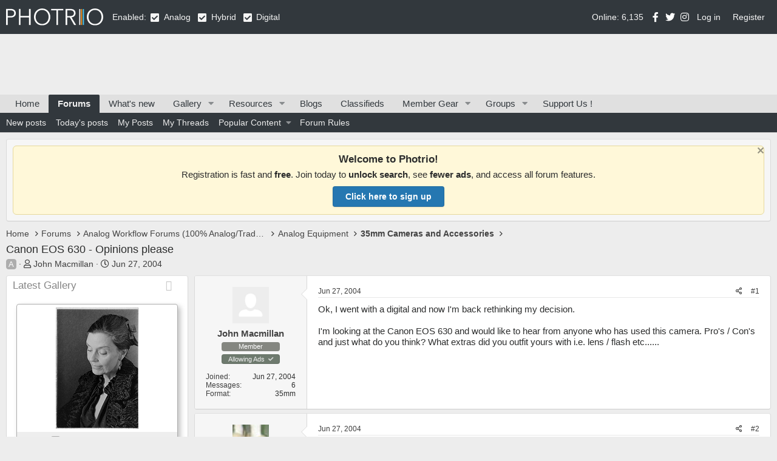

--- FILE ---
content_type: text/html; charset=utf-8
request_url: https://www.photrio.com/forum/threads/canon-eos-630-opinions-please.3240/
body_size: 18408
content:
<!DOCTYPE html>
<html id="XF" lang="en-US" dir="LTR"
	data-app="public"
	data-template="thread_view"
	data-container-key="node-73"
	data-content-key="thread-3240"
	data-logged-in="false"
	data-cookie-prefix="xf_"
	data-csrf="1768702368,953cf39f62c39e9128d69317e3f0645b"
	class="has-no-js v_2_0 template-thread_view"
	>
<head>
	
		<link rel="amphtml" href="https://www.photrio.com/forum/threads/canon-eos-630-opinions-please.3240/?amp=1">
	


	

	<meta charset="utf-8" />
	<meta http-equiv="X-UA-Compatible" content="IE=Edge" />
	<meta name="viewport" content="width=device-width, initial-scale=1, viewport-fit=cover">

	
	
	

	<title>Canon EOS 630 - Opinions please | Photrio.com Photography Forums</title>

	<link rel="manifest" href="/forum/webmanifest.php">
	
		<meta name="theme-color" content="#32383d" />
	

	<meta name="apple-mobile-web-app-title" content="Photrio.com">
	
		<link rel="apple-touch-icon" href="https://photrio.com/forum/android-chrome-192x192.png">
	

	
		
		<meta name="description" content="Ok, I went with a digital and now I&#039;m back rethinking my decision. 

I&#039;m looking at the Canon EOS 630 and would like to hear from anyone who has used this..." />
		<meta property="og:description" content="Ok, I went with a digital and now I&#039;m back rethinking my decision. 

I&#039;m looking at the Canon EOS 630 and would like to hear from anyone who has used this camera. Pro&#039;s / Con&#039;s and just what do you think? What extras did you outfit yours with i.e. lens / flash etc......" />
		<meta property="twitter:description" content="Ok, I went with a digital and now I&#039;m back rethinking my decision. 

I&#039;m looking at the Canon EOS 630 and would like to hear from anyone who has used this camera. Pro&#039;s / Con&#039;s and just what do..." />
	
	
		<meta property="og:url" content="https://www.photrio.com/forum/threads/canon-eos-630-opinions-please.3240/" />
	
		<link rel="canonical" href="https://www.photrio.com/forum/threads/canon-eos-630-opinions-please.3240/" />
	
		
<script>document.documentElement.className+=' has-no-fa-brands';</script>

	

	
		
	
	
	<meta property="og:site_name" content="Photrio.com Photography Forums" />


	
	
		
	
	
	<meta property="og:type" content="website" />


	
	
		
	
	
	
		<meta property="og:title" content="Canon EOS 630 - Opinions please" />
		<meta property="twitter:title" content="Canon EOS 630 - Opinions please" />
	


	
	
	
	
		
	
	
	
		<meta property="og:image" content="https://www.photrio.com/forum/images/ograph.png" />
		<meta property="twitter:image" content="https://www.photrio.com/forum/images/ograph.png" />
		<meta property="twitter:card" content="summary" />
	


	

	
	

	



	




	<link rel="stylesheet" href="/forum/css.php?css=public%3Anormalize.css%2Cpublic%3Afa.css%2Cpublic%3Acore.less%2Cpublic%3Aapp.less&amp;s=10&amp;l=1&amp;d=1768478954&amp;k=6c8938e6394f5cf72a2c5bb809f329d61c0c55ad" />

	<link rel="stylesheet" href="/forum/css.php?css=public%3Aalnb_navigation.less%2Cpublic%3Aaloph_op_ribbon_style.less%2Cpublic%3Abb_code.less%2Cpublic%3Acxf_icons_header.less%2Cpublic%3Amessage.less%2Cpublic%3Anotices.less%2Cpublic%3Apht_cs.less%2Cpublic%3Apht_cs_header.less%2Cpublic%3Apht_mw_xfmg_widget_media.less%2Cpublic%3Apht_vt_header_users_online.less%2Cpublic%3Ashare_controls.less%2Cpublic%3Asnog_groups.less%2Cpublic%3Axfmg_media_list.less%2Cpublic%3Axfmg_media_view.less%2Cpublic%3Aextra.less&amp;s=10&amp;l=1&amp;d=1768478954&amp;k=512d9ed3e8ccbe6de4f47f50209e28d2bba0db81" />

	
		<script src="/forum/js/xf/preamble.min.js?_v=1c4c4a70"></script>
	


	
		<link rel="icon" type="image/png" href="https://www.photrio.com/forum/favicon-32x32.png" sizes="32x32" />
	
	
	<script async src="https://www.googletagmanager.com/gtag/js?id=UA-105343976-1"></script>
	<script>
		window.dataLayer = window.dataLayer || [];
		function gtag(){dataLayer.push(arguments);}
		gtag('js', new Date());
		gtag('config', 'UA-105343976-1', {
			// 
			
			
		});
	</script>

	
	
</head>

<body class="thread_view  unregistered" data-template="thread_view">

<div class="p-pageWrapper" id="top">







<header class="p-header" id="header">
	<div class="p-header-inner">
		<div class="p-header-content">

			<div class="p-header-logo p-header-logo--image">
				<a href="https://www.photrio.com/forum/home">
					<img src="https://photrio-files.b-cdn.net/logo.svg" srcset="" alt="Photrio.com Photography Forums"
						width="160" height="27" />
				</a>
			</div>

			<div class="PhtContentTypeSelection">
    
    Enabled:
    
    <span class="collapseTrigger  is-active" data-xf-click="content-toggle" data-target=".collaspe-analog--target" data-type="analog"></span>
    <span class="collaspe-analog--target  is-active"></span>
    <div class="collaspe-label">Analog</div>
    <span class="collapseTrigger  is-active" data-xf-click="content-toggle" data-target=".collaspe-hybrid--target" data-type="hybrid"></span>
    <span class="collaspe-hybrid--target  is-active"></span>
    <div class="collaspe-label">Hybrid</div>
    <span class="collapseTrigger  is-active" data-xf-click="content-toggle" data-target=".collaspe-digital--target" data-type="digital"></span>
    <span class="collaspe-digital--target  is-active"></span>
    <div class="collaspe-label">Digital</div>
</div>


<div class="onlineUsersHeader">Online: 6,135</div>



<div class="cxf_icons_header_container">
	<div class="cxf_icons_header"><a href="https://www.facebook.com/photrioltd" target="_blank" rel="noopener" class="cxf-ih-icon-1" ><i class="fa--xf fab fa-facebook-f fa-fw" aria-hidden="true"></i></a></div>
	<div class="cxf_icons_header"><a href="https://twitter.com/PhotrioDotCom" target="_blank" rel="noopener" class="cxf-ih-icon-2" ><i class="fa--xf fab fa-twitter fa-fw" aria-hidden="true"></i></a></div>
	<div class="cxf_icons_header"><a href="https://www.instagram.com/photrio.insta/" target="_blank" rel="noopener" class="cxf-ih-icon-3" ><i class="fa--xf fab fa-instagram fa-fw" aria-hidden="true"></i></a></div>
	
	
	
</div>
			
			
	<div class="p-account p-navgroup--guest">
		
			<a href="/forum/login/" class="p-navgroup-link p-navgroup-link--textual p-navgroup-link--logIn"
				data-xf-click="overlay" data-follow-redirects="on">
				<span class="p-navgroup-linkText">Log in</span>
			</a>
			
				<a href="/forum/register/" class="p-navgroup-link p-navgroup-link--textual p-navgroup-link--register"
					data-xf-click="overlay" data-follow-redirects="on">
					<span class="p-navgroup-linkText">Register</span>
				</a>
			
		
	</div>

		</div>
	</div>
</header>




<div class="pht_hf_header">
	

		

		
	
</div>


	
	<nav class="p-nav">
		<div class="p-nav-inner">
			<button type="button" class="button--plain p-nav-menuTrigger button" data-xf-click="off-canvas" data-menu=".js-headerOffCanvasMenu" tabindex="0" aria-label="Menu"><span class="button-text">
				<i aria-hidden="true"></i>
			</span></button>

			<div class="p-nav-smallLogo">
				<a href="https://www.photrio.com/forum/home">
					<img src="https://photrio-files.b-cdn.net/logo.svg" srcset="" alt="Photrio.com Photography Forums"
						width="160" height="27" />
				</a>
			</div>

			<div class="p-nav-scroller hScroller" data-xf-init="h-scroller" data-auto-scroll=".p-navEl.is-selected">
				<div class="hScroller-scroll">
					<ul class="p-nav-list js-offCanvasNavSource">
					
						<li>
							
	<div class="p-navEl " >
		

			
	
	<a href="https://www.photrio.com/forum/home"
		class="p-navEl-link "
		
		data-xf-key="1"
		data-nav-id="home">Home</a>


			

		
		
	</div>

						</li>
					
						<li>
							
	<div class="p-navEl is-selected" data-has-children="true">
		

			
	
	<a href="/forum/"
		class="p-navEl-link p-navEl-link--splitMenu "
		
		
		data-nav-id="forums">Forums</a>


			<a data-xf-key="2"
				data-xf-click="menu"
				data-menu-pos-ref="< .p-navEl"
				class="p-navEl-splitTrigger"
				role="button"
				tabindex="0"
				aria-label="Toggle expanded"
				aria-expanded="false"
				aria-haspopup="true"></a>

		
		
			<div class="menu menu--structural" data-menu="menu" aria-hidden="true">
				<div class="menu-content">
					
						
	
	
	<a href="/forum/whats-new/posts/"
		class="menu-linkRow u-indentDepth0 js-offCanvasCopy "
		
		
		data-nav-id="newPosts">New posts</a>

	

					
						
	
	
	<a href="/forum/whats-new/today-posts/"
		class="menu-linkRow u-indentDepth0 js-offCanvasCopy "
		
		
		data-nav-id="todayPosts">Today's posts</a>

	

					
						
	
	
	<a href="/forum/my-content/posts"
		class="menu-linkRow u-indentDepth0 js-offCanvasCopy "
		
		
		data-nav-id="myposts">My Posts</a>

	

					
						
	
	
	<a href="/forum/my-content/threads"
		class="menu-linkRow u-indentDepth0 js-offCanvasCopy "
		
		
		data-nav-id="mythreads">My Threads</a>

	

					
						
	
	
	<a href="/forum/popularcontent/"
		class="menu-linkRow u-indentDepth0 js-offCanvasCopy "
		
		
		data-nav-id="jz_popularcontent">Popular Content</a>

	
		
			
	
	
	<a href="/forum/popularcontent/1"
		class="menu-linkRow u-indentDepth1 js-offCanvasCopy "
		
		
		data-nav-id="jz_popularcontent_1">Most Replied Threads</a>

	

		
			
	
	
	<a href="/forum/popularcontent/1/liked"
		class="menu-linkRow u-indentDepth1 js-offCanvasCopy "
		
		
		data-nav-id="jz_popularcontent_2">Most Liked Threads</a>

	

		
			
	
	
	<a href="/forum/popularcontent/1/viewed"
		class="menu-linkRow u-indentDepth1 js-offCanvasCopy "
		
		
		data-nav-id="jz_popularcontent_3">Most Viewed Threads</a>

	

		
			
	
	
	<a href="/forum/popularcontent/1/postsliked"
		class="menu-linkRow u-indentDepth1 js-offCanvasCopy "
		
		
		data-nav-id="jz_popularcontent_4">Most Liked Posts</a>

	

		
		
			<hr class="menu-separator" />
		
	

					
						
	
	
	<a href="https://www.photrio.com/forum/threads/photrio-forum-participation-rules-update.198834/"
		class="menu-linkRow u-indentDepth0 js-offCanvasCopy "
		
		
		data-nav-id="forum_rules">Forum Rules</a>

	

					
				</div>
			</div>
		
	</div>

						</li>
					
						<li>
							
	<div class="p-navEl " >
		

			
	
	<a href="/forum/whats-new/"
		class="p-navEl-link "
		
		data-xf-key="3"
		data-nav-id="whatsNew">What's new</a>


			

		
		
	</div>

						</li>
					
						<li>
							
	<div class="p-navEl " data-has-children="true">
		

			
	
	<a href="/forum/media/"
		class="p-navEl-link p-navEl-link--splitMenu "
		
		
		data-nav-id="xfmg">Gallery</a>


			<a data-xf-key="4"
				data-xf-click="menu"
				data-menu-pos-ref="< .p-navEl"
				class="p-navEl-splitTrigger"
				role="button"
				tabindex="0"
				aria-label="Toggle expanded"
				aria-expanded="false"
				aria-haspopup="true"></a>

		
		
			<div class="menu menu--structural" data-menu="menu" aria-hidden="true">
				<div class="menu-content">
					
						
	
	
	<a href="/forum/whats-new/media/"
		class="menu-linkRow u-indentDepth0 js-offCanvasCopy "
		 rel="nofollow"
		
		data-nav-id="xfmgNewMedia">New media</a>

	

					
						
	
	
	<a href="/forum/whats-new/media-comments/"
		class="menu-linkRow u-indentDepth0 js-offCanvasCopy "
		 rel="nofollow"
		
		data-nav-id="xfmgNewComments">New comments</a>

	

					
				</div>
			</div>
		
	</div>

						</li>
					
						<li>
							
	<div class="p-navEl " data-has-children="true">
		

			
	
	<a href="/forum/resources/"
		class="p-navEl-link p-navEl-link--splitMenu "
		
		
		data-nav-id="xfrm">Resources</a>


			<a data-xf-key="5"
				data-xf-click="menu"
				data-menu-pos-ref="< .p-navEl"
				class="p-navEl-splitTrigger"
				role="button"
				tabindex="0"
				aria-label="Toggle expanded"
				aria-expanded="false"
				aria-haspopup="true"></a>

		
		
			<div class="menu menu--structural" data-menu="menu" aria-hidden="true">
				<div class="menu-content">
					
						
	
	
	<a href="/forum/resources/latest-reviews"
		class="menu-linkRow u-indentDepth0 js-offCanvasCopy "
		
		
		data-nav-id="xfrmLatestReviews">Latest reviews</a>

	

					
				</div>
			</div>
		
	</div>

						</li>
					
						<li>
							
	<div class="p-navEl " >
		

			
	
	<a href="/forum/news/"
		class="p-navEl-link "
		
		data-xf-key="6"
		data-nav-id="pht_bs">Blogs</a>


			

		
		
	</div>

						</li>
					
						<li>
							
	<div class="p-navEl " >
		

			
	
	<a href="/forum/forums/classifieds.402/"
		class="p-navEl-link "
		
		data-xf-key="7"
		data-nav-id="classifieds">Classifieds</a>


			

		
		
	</div>

						</li>
					
						<li>
							
	<div class="p-navEl " data-has-children="true">
		

			
	
	<a href="/forum/ims/"
		class="p-navEl-link p-navEl-link--splitMenu badgeContainer--highlighted"
		
		
		data-nav-id="xa_ims">Member Gear</a>


			<a data-xf-key="8"
				data-xf-click="menu"
				data-menu-pos-ref="< .p-navEl"
				class="p-navEl-splitTrigger"
				role="button"
				tabindex="0"
				aria-label="Toggle expanded"
				aria-expanded="false"
				aria-haspopup="true"></a>

		
		
			<div class="menu menu--structural" data-menu="menu" aria-hidden="true">
				<div class="menu-content">
					
						
	
	
	<a href="/forum/whats-new/ims-items/"
		class="menu-linkRow u-indentDepth0 js-offCanvasCopy "
		 rel="nofollow"
		
		data-nav-id="xa_imsNewItems">New gear</a>

	

					
						
	
	
	<span 
		class="menu-linkRow u-indentDepth0 js-offCanvasCopy "
		
		
		data-nav-id="xa_imsLatestContent">Latest content</span>

	
		
			
	
	
	<a href="/forum/ims/latest-updates"
		class="menu-linkRow u-indentDepth1 js-offCanvasCopy "
		 rel="nofollow"
		
		data-nav-id="xa_imsLlatestUpdates">Latest updates</a>

	

		
			
	
	
	<a href="/forum/ims/latest-reviews"
		class="menu-linkRow u-indentDepth1 js-offCanvasCopy "
		 rel="nofollow"
		
		data-nav-id="xa_imsLlatestReviews">Latest reviews</a>

	

		
			
	
	
	<a href="/forum/ims/latest-questions"
		class="menu-linkRow u-indentDepth1 js-offCanvasCopy "
		 rel="nofollow"
		
		data-nav-id="xa_imsLlatestQuestions">Latest questions</a>

	

		
		
			<hr class="menu-separator" />
		
	

					
				</div>
			</div>
		
	</div>

						</li>
					
						<li>
							
	<div class="p-navEl " data-has-children="true">
		

			
	
	<a href="/forum/groups/"
		class="p-navEl-link p-navEl-link--splitMenu "
		
		
		data-nav-id="snogGroups">Groups</a>


			<a data-xf-key="9"
				data-xf-click="menu"
				data-menu-pos-ref="< .p-navEl"
				class="p-navEl-splitTrigger"
				role="button"
				tabindex="0"
				aria-label="Toggle expanded"
				aria-expanded="false"
				aria-haspopup="true"></a>

		
		
			<div class="menu menu--structural" data-menu="menu" aria-hidden="true">
				<div class="menu-content">
					
						
	
	
	<a href="/forum/group_events/public"
		class="menu-linkRow u-indentDepth0 js-offCanvasCopy "
		
		
		data-nav-id="snogGroups_events">Public Events</a>

	

					
				</div>
			</div>
		
	</div>

						</li>
					
						<li>
							
	<div class="p-navEl " >
		

			
	
	<a href="/forum/pages/supportus/"
		class="p-navEl-link "
		
		data-xf-key="10"
		data-nav-id="supportus">Support Us !</a>


			

		
		
	</div>

						</li>
					
					</ul>
				</div>
			</div>

			<div class="p-nav-opposite">
				<div class="p-navgroup p-discovery p-discovery--noSearch">
					<a href="/forum/whats-new/posts/"
						class="p-navgroup-link p-navgroup-link--whatsnew "
						
						data-nav-id="whatsNew"
						aria-label="What&#039;s new"
						title="What&#039;s new">
						<span class="p-navgroup-linkText">New</span>					
					</a>
					
					<a href="/forum/conversations/"
						class="p-navgroup-link p-navgroup-link--iconic p-navgroup-link--conversations js-badge--conversations badgeContainer"
						data-badge="0"
						title="Conversations"
						aria-label="Conversations">
						<i aria-hidden="true"></i>
						<span class="p-navgroup-linkText">Inbox</span>
					</a>
	
					<a href="/forum/account/alerts"
						class="p-navgroup-link p-navgroup-link--iconic p-navgroup-link--alerts js-badge--alerts badgeContainer"
						data-badge="0"
						title="Alerts"
						aria-label="Alerts">
						<i aria-hidden="true"></i>
						<span class="p-navgroup-linkText">Alerts</span>
					</a>					

					


				</div>
			</div>
		</div>
	</nav>

	
	
		<div class="p-sectionLinks">
			<div class="p-sectionLinks-inner hScroller" data-xf-init="h-scroller">
				<div class="hScroller-scroll">
					<ul class="p-sectionLinks-list">
					
						<li>
							
	<div class="p-navEl " >
		

			
	
	<a href="/forum/whats-new/posts/"
		class="p-navEl-link "
		
		data-xf-key="alt+1"
		data-nav-id="newPosts">New posts</a>


			

		
		
	</div>

						</li>
					
						<li>
							
	<div class="p-navEl " >
		

			
	
	<a href="/forum/whats-new/today-posts/"
		class="p-navEl-link "
		
		data-xf-key="alt+2"
		data-nav-id="todayPosts">Today's posts</a>


			

		
		
	</div>

						</li>
					
						<li>
							
	<div class="p-navEl " >
		

			
	
	<a href="/forum/my-content/posts"
		class="p-navEl-link "
		
		data-xf-key="alt+3"
		data-nav-id="myposts">My Posts</a>


			

		
		
	</div>

						</li>
					
						<li>
							
	<div class="p-navEl " >
		

			
	
	<a href="/forum/my-content/threads"
		class="p-navEl-link "
		
		data-xf-key="alt+4"
		data-nav-id="mythreads">My Threads</a>


			

		
		
	</div>

						</li>
					
						<li>
							
	<div class="p-navEl " data-has-children="true">
		

			
	
	<a href="/forum/popularcontent/"
		class="p-navEl-link p-navEl-link--splitMenu "
		
		
		data-nav-id="jz_popularcontent">Popular Content</a>


			<a data-xf-key="alt+5"
				data-xf-click="menu"
				data-menu-pos-ref="< .p-navEl"
				class="p-navEl-splitTrigger"
				role="button"
				tabindex="0"
				aria-label="Toggle expanded"
				aria-expanded="false"
				aria-haspopup="true"></a>

		
		
			<div class="menu menu--structural" data-menu="menu" aria-hidden="true">
				<div class="menu-content">
					
						
	
	
	<a href="/forum/popularcontent/1"
		class="menu-linkRow u-indentDepth0 js-offCanvasCopy "
		
		
		data-nav-id="jz_popularcontent_1">Most Replied Threads</a>

	

					
						
	
	
	<a href="/forum/popularcontent/1/liked"
		class="menu-linkRow u-indentDepth0 js-offCanvasCopy "
		
		
		data-nav-id="jz_popularcontent_2">Most Liked Threads</a>

	

					
						
	
	
	<a href="/forum/popularcontent/1/viewed"
		class="menu-linkRow u-indentDepth0 js-offCanvasCopy "
		
		
		data-nav-id="jz_popularcontent_3">Most Viewed Threads</a>

	

					
						
	
	
	<a href="/forum/popularcontent/1/postsliked"
		class="menu-linkRow u-indentDepth0 js-offCanvasCopy "
		
		
		data-nav-id="jz_popularcontent_4">Most Liked Posts</a>

	

					
				</div>
			</div>
		
	</div>

						</li>
					
						<li>
							
	<div class="p-navEl " >
		

			
	
	<a href="https://www.photrio.com/forum/threads/photrio-forum-participation-rules-update.198834/"
		class="p-navEl-link "
		
		data-xf-key="alt+6"
		data-nav-id="forum_rules">Forum Rules</a>


			

		
		
	</div>

						</li>
					
					</ul>
				</div>
			</div>
		</div>
	



<div class="offCanvasMenu offCanvasMenu--nav js-headerOffCanvasMenu" data-menu="menu" aria-hidden="true" data-ocm-builder="navigation">
	<div class="offCanvasMenu-backdrop" data-menu-close="true"></div>
	<div class="offCanvasMenu-content">
		<div class="offCanvasMenu-header">
			Menu
			<a class="offCanvasMenu-closer" data-menu-close="true" role="button" tabindex="0" aria-label="Close"></a>
		</div>
		
			<div class="p-offCanvasRegisterLink">
				<div class="offCanvasMenu-linkHolder">
					<a href="/forum/login/" class="offCanvasMenu-link" data-xf-click="overlay" data-menu-close="true">
						Log in
					</a>
				</div>
				<hr class="offCanvasMenu-separator" />
				
					<div class="offCanvasMenu-linkHolder">
						<a href="/forum/register/" class="offCanvasMenu-link" data-xf-click="overlay" data-menu-close="true">
							Register
						</a>
					</div>
					<hr class="offCanvasMenu-separator" />
				
			</div>
		
		<div class="js-offCanvasNavTarget"></div>
		<div class="offCanvasMenu-installBanner js-installPromptContainer" style="display: none;" data-xf-init="install-prompt">
			<div class="offCanvasMenu-installBanner-header">Install the app</div>
			<button type="button" class="js-installPromptButton button"><span class="button-text">Install</span></button>
		</div>
	</div>
</div>

<div class="p-body">
	<div class="p-body-inner">
		<!--XF:EXTRA_OUTPUT-->


		
			
	
		
		
		

		<ul class="notices notices--block  js-notices"
			data-xf-init="notices"
			data-type="block"
			data-scroll-interval="6">

			
				
	<li class="notice js-notice notice--primary"
		data-notice-id="34"
		data-delay-duration="0"
		data-display-duration="0"
		data-auto-dismiss=""
		data-visibility="">

		
		<div class="notice-content">
			
				<a href="/forum/account/dismiss-notice?notice_id=34" class="notice-dismiss js-noticeDismiss" data-xf-init="tooltip" title="Dismiss notice"></a>
			
			<div style="
    background: #fff8d9;
    border: 1px solid #e6d99c;
    padding: 12px 16px;
    border-radius: 6px;
    font-size: 15px;
    text-align: center;
    font-family: -apple-system, BlinkMacSystemFont, 'Segoe UI', Roboto, Helvetica, Arial, sans-serif;
">
<strong style="font-size: 17px;">Welcome to Photrio!</strong>
<div style="margin: 6px 0 10px;">
  Registration is fast and <strong>free</strong>. Join today to <strong>unlock search</strong>, see <strong>fewer ads</strong>, and access all forum features.
</div>
  <a href="https://www.photrio.com/forum/register/" 
     style="
        display: inline-block;
        background-color: #2577b1; /* REPLACE THIS with your specific theme color */
        color: #ffffff;
        padding: 8px 20px;
        font-size: 14px;
        font-weight: bold;
        border-radius: 4px;
        text-decoration: none;
        border: 1px solid rgba(0,0,0,0.1);
        box-shadow: 0 1px 2px rgba(0,0,0,0.1);
     ">
     Click here to sign up
  </a>
</div>
		</div>
	</li>

			
		</ul>
	

		

		


		
		
	
		<ul class="p-breadcrumbs "
			itemscope itemtype="https://schema.org/BreadcrumbList">
		
			

			
			

			
				
				
	<li itemprop="itemListElement" itemscope itemtype="https://schema.org/ListItem">
		<a href="https://www.photrio.com/forum/home" itemprop="item">
			<span itemprop="name">Home</span>
		</a>
		<meta itemprop="position" content="1" />
	</li>

			

			
				
				
	<li itemprop="itemListElement" itemscope itemtype="https://schema.org/ListItem">
		<a href="/forum/" itemprop="item">
			<span itemprop="name">Forums</span>
		</a>
		<meta itemprop="position" content="2" />
	</li>

			
			
				
				
	<li itemprop="itemListElement" itemscope itemtype="https://schema.org/ListItem">
		<a href="/forum/#analog-workflow-forums-100-analog-traditional.388" itemprop="item">
			<span itemprop="name">Analog Workflow Forums (100% Analog/Traditional)</span>
		</a>
		<meta itemprop="position" content="3" />
	</li>

			
				
				
	<li itemprop="itemListElement" itemscope itemtype="https://schema.org/ListItem">
		<a href="/forum/categories/analog-equipment.68/" itemprop="item">
			<span itemprop="name">Analog Equipment</span>
		</a>
		<meta itemprop="position" content="4" />
	</li>

			
				
				
	<li itemprop="itemListElement" itemscope itemtype="https://schema.org/ListItem">
		<a href="/forum/forums/35mm-cameras-and-accessories.73/" itemprop="item">
			<span itemprop="name">35mm Cameras and Accessories</span>
		</a>
		<meta itemprop="position" content="5" />
	</li>

			

		
		</ul>
	

		




		
	<noscript class="js-jsWarning"><div class="blockMessage blockMessage--important blockMessage--iconic u-noJsOnly">JavaScript is disabled. For a better experience, please enable JavaScript in your browser before proceeding.</div></noscript>

		
	<div class="blockMessage blockMessage--important blockMessage--iconic js-browserWarning" style="display: none">You are using an out of date browser. It  may not display this or other websites correctly.<br />You should upgrade or use an <a href="https://www.google.com/chrome/" target="_blank" rel="noopener">alternative browser</a>.</div>


	<!-- HEADER START -->

		
			<div class="p-body-header">
			
				
					<div class="p-title ">
					
						
							<h1 class="p-title-value">Canon EOS 630 - Opinions please</h1>
						
						
					
					</div>
				

				
					<div class="p-description">
	<ul class="listInline listInline--bullet">
		
    
        <li>
            
                
    
        
        <div class="csicons-container is-inline">
            <div class="csicon analog"><span>A</span></div>
            
            
            
        </div>


            
        </li>
    
<li>
			<i class="fa--xf far fa-user" aria-hidden="true" title="Thread starter"></i>
			<span class="u-srOnly">Thread starter</span>

			<a href="/forum/members/john-macmillan.2127/" class="username  u-concealed" dir="auto" data-user-id="2127" data-xf-init="member-tooltip">John Macmillan</a>
		</li>
		<li>
			<i class="fa--xf far fa-clock" aria-hidden="true" title="Start date"></i>
			<span class="u-srOnly">Start date</span>

			<a href="/forum/threads/canon-eos-630-opinions-please.3240/" class="u-concealed"><time  class="u-dt" dir="auto" datetime="2004-06-27T17:52:28-0400" data-time="1088373148" data-date-string="Jun 27, 2004" data-time-string="5:52 PM" title="Jun 27, 2004 at 5:52 PM">Jun 27, 2004</time></a>
		</li>
		
	</ul>
</div>
				
			
			</div>
		

		<!-- HEADER END -->

		<div class="p-body-main p-body-main--withSidebar ">
			
			
	<div class="p-body-sidebarCol"></div>
	
			<div class="p-body-contentCol"></div>

			

			

			
				<div class="p-body-sidebar">
					
					


						<div class="block block--widgetlatestMedias collapsible-widget"  data-widget-id="29" data-widget-key="latestMedias" data-widget-definition="pht_mw_media_widget">
		<div class="block-container">
			<h3 class="block-minorHeader">
				<span id="collapse-latestMedias" class="collapseTrigger collapseTrigger--block  is-active" data-xf-click="toggle" data-xf-init="toggle-storage" data-storage-type="cookie" data-target=".block--widgetlatestMedias .block-body" data-storage-key="_widget-latestMedias"></span>			
				<div class="block-header--left">
					<a href="/forum/whats-new/media/?skip=1" rel="nofollow">Latest Gallery</a>
				</div>
			</h3>
			<div class="block-body block-row block-body--collapsible  is-active">
				<div class="itemList">
					
						
	
	<div class="itemList-item js-inlineModContainer" data-author="Dusty Negative">
		
		
	
		<div class="itemList-itemTypeIcon itemList-itemTypeIcon--image"></div>
	

		<a href="/forum/media/emi-on-fomapan-400.73290/" class="js-lbImage"
			data-src="/forum/media/emi-on-fomapan-400.73290/full"
			data-type="image"
			data-lb-type-override=""
			data-lb-sidebar="1"
			data-lb-caption-desc="This is part of a recent project to focus on getting the deepest blacks and shadows possible..."
			data-lb-caption-href="/forum/media/emi-on-fomapan-400.73290/">
			
	<span class='xfmgThumbnail xfmgThumbnail--image xfmgThumbnail--fluid'>
			<img class='xfmgThumbnail-image' src='/forum/data/xfmg/thumbnail/73/73290-61b4e2cd577dbe101ad88a38bb639a79.jpg?1768675959' loading='lazy' width='200' height='200' alt='Emi on Fomapan 400' />
			<span class='xfmgThumbnail-icon'></span>
		</span>

		</a>
		
	<div class="itemList-itemOverlay">
		<div class="itemInfoRow">
			<div class="itemInfoRow-main">
				<h3 class="itemInfoRow-title">
					
    
        
        <div class="csicons-container is-inline">
            <div class="csicon analog"><span>A</span></div>
            
            
            
        </div>

 <a href="/forum/media/emi-on-fomapan-400.73290/">Emi on Fomapan 400</a>
				</h3>
				<div class="itemInfoRow-status">
					<ul class="listInline listInline--bullet">
						<li><i class="fa--xf far fa-user" aria-hidden="true" title="Media owner"></i> <a href="/forum/members/dusty-negative.89266/" class="username " dir="auto" data-user-id="89266" data-xf-init="member-tooltip">Dusty Negative</a></li>
						<li><i class="fa--xf far fa-clock" aria-hidden="true" title="Date added"></i> Jan 17, 2026</li>
					</ul>
				</div>
				<div class="itemInfoRow-status">
					<ul class="listInline listInline--bullet">
						<li><i class="fa--xf far fa-thumbs-up" aria-hidden="true" title="Reaction score"></i> 5</li>
						<li><i class="fa--xf far fa-comments" aria-hidden="true" title="Comments"></i> 3</li>
<li><i class="fa--xf far fa-eye" aria-hidden="true" title="Views"></i> 65</li>
						
					</ul>
				</div>
			</div>
		</div>
	</div>

	</div>

					
						
	
	<div class="itemList-item js-inlineModContainer" data-author="Timothy Hyde">
		
		
	
		<div class="itemList-itemTypeIcon itemList-itemTypeIcon--image"></div>
	

		<a href="/forum/media/venice.73289/" class="js-lbImage"
			data-src="/forum/media/venice.73289/full"
			data-type="image"
			data-lb-type-override=""
			data-lb-sidebar="1"
			data-lb-caption-desc="Foggy December morning in Venice...some airport Xray scanner artifacts, unfortunately."
			data-lb-caption-href="/forum/media/venice.73289/">
			
	<span class='xfmgThumbnail xfmgThumbnail--image xfmgThumbnail--fluid'>
			<img class='xfmgThumbnail-image' src='/forum/data/xfmg/thumbnail/73/73289-4a843b8af8d689f7dcf479c59faa20a3.jpg?1768656396' loading='lazy' width='200' height='200' alt='Venice' />
			<span class='xfmgThumbnail-icon'></span>
		</span>

		</a>
		
	<div class="itemList-itemOverlay">
		<div class="itemInfoRow">
			<div class="itemInfoRow-main">
				<h3 class="itemInfoRow-title">
					
    
        
        <div class="csicons-container is-inline">
            <div class="csicon analog"><span>A</span></div>
            
            
            
        </div>

 <a href="/forum/media/venice.73289/">Venice</a>
				</h3>
				<div class="itemInfoRow-status">
					<ul class="listInline listInline--bullet">
						<li><i class="fa--xf far fa-user" aria-hidden="true" title="Media owner"></i> <a href="/forum/members/timothy-hyde.90626/" class="username " dir="auto" data-user-id="90626" data-xf-init="member-tooltip">Timothy Hyde</a></li>
						<li><i class="fa--xf far fa-clock" aria-hidden="true" title="Date added"></i> Jan 17, 2026</li>
					</ul>
				</div>
				<div class="itemInfoRow-status">
					<ul class="listInline listInline--bullet">
						<li><i class="fa--xf far fa-thumbs-up" aria-hidden="true" title="Reaction score"></i> 3</li>
						<li><i class="fa--xf far fa-comments" aria-hidden="true" title="Comments"></i> 0</li>
<li><i class="fa--xf far fa-eye" aria-hidden="true" title="Views"></i> 74</li>
						
					</ul>
				</div>
			</div>
		</div>
	</div>

	</div>

					
				</div>
			</div>
		</div>
	</div>


	
		<div class="block" data-widget-id="28" data-widget-key="recentClassifieds" data-widget-definition="new_threads">
			<div class="block-container">
				
					<h3 class="block-minorHeader">
						<a href="/forum/whats-new/" rel="nofollow">Recent Classifieds</a>
					</h3>
					<ul class="block-body">
						
							<li class="block-row">
								
	
	<div class="contentRow">
		<div class="contentRow-main contentRow-main--close">
			<a href="/forum/threads/fomapan-200-100-bulk-roll-in-date.218149/"><span class="label label--forsale" dir="auto">For Sale</span><span class="label-append">&nbsp;</span>Fomapan 200, 100&#039; Bulk Roll - In Date</a>

			<div class="contentRow-minor contentRow-minor--hideLinks">
				<ul class="listPlain">
					<li>Started by chuckroast</li>
					<li><time  class="u-dt" dir="auto" datetime="2026-01-17T13:43:39-0500" data-time="1768675419" data-date-string="Jan 17, 2026" data-time-string="1:43 PM" title="Jan 17, 2026 at 1:43 PM">Today at 1:43 PM</time></li>
				</ul>
			</div>
		</div>
	</div>


							</li>
						
							<li class="block-row">
								
	
	<div class="contentRow">
		<div class="contentRow-main contentRow-main--close">
			<a href="/forum/threads/pentax-digital-1-deg-spot-exposure-meter-near-mint-with-manual-box-case-zone-vi-holster-290-free-shipping-conus.218145/"><span class="label label--default" dir="auto">Sold</span><span class="label-append">&nbsp;</span>Pentax Digital 1 deg. Spot Exposure Meter (Near Mint) with manual, box, case, Zone VI holster.  $290, free shipping CONUS</a>

			<div class="contentRow-minor contentRow-minor--hideLinks">
				<ul class="listPlain">
					<li>Started by Wayne-xx</li>
					<li><time  class="u-dt" dir="auto" datetime="2026-01-17T12:02:30-0500" data-time="1768669350" data-date-string="Jan 17, 2026" data-time-string="12:02 PM" title="Jan 17, 2026 at 12:02 PM">Today at 12:02 PM</time></li>
				</ul>
			</div>
		</div>
	</div>


							</li>
						
							<li class="block-row">
								
	
	<div class="contentRow">
		<div class="contentRow-main contentRow-main--close">
			<a href="/forum/threads/kodak-2465-microfilm.218122/"><span class="label label--forsale" dir="auto">For Sale</span><span class="label-append">&nbsp;</span>Kodak 2465 microfilm</a>

			<div class="contentRow-minor contentRow-minor--hideLinks">
				<ul class="listPlain">
					<li>Started by MCB18</li>
					<li><time  class="u-dt" dir="auto" datetime="2026-01-15T23:37:25-0500" data-time="1768538245" data-date-string="Jan 15, 2026" data-time-string="11:37 PM" title="Jan 15, 2026 at 11:37 PM">Thursday at 11:37 PM</time></li>
				</ul>
			</div>
		</div>
	</div>


							</li>
						
							<li class="block-row">
								
	
	<div class="contentRow">
		<div class="contentRow-main contentRow-main--close">
			<a href="/forum/threads/linhof-technika-4x5-240-cam.218120/"><span class="label label--wanttobuy" dir="auto">Want to Buy</span><span class="label-append">&nbsp;</span>Linhof Technika 4x5 240 cam.</a>

			<div class="contentRow-minor contentRow-minor--hideLinks">
				<ul class="listPlain">
					<li>Started by Logical1</li>
					<li><time  class="u-dt" dir="auto" datetime="2026-01-15T20:12:52-0500" data-time="1768525972" data-date-string="Jan 15, 2026" data-time-string="8:12 PM" title="Jan 15, 2026 at 8:12 PM">Thursday at 8:12 PM</time></li>
				</ul>
			</div>
		</div>
	</div>


							</li>
						
							<li class="block-row">
								
	
	<div class="contentRow">
		<div class="contentRow-main contentRow-main--close">
			<a href="/forum/threads/free-darkroom-stuff.218110/"><span class="label label--default" dir="auto">Free</span><span class="label-append">&nbsp;</span>Free Darkroom Stuff</a>

			<div class="contentRow-minor contentRow-minor--hideLinks">
				<ul class="listPlain">
					<li>Started by Reinhold</li>
					<li><time  class="u-dt" dir="auto" datetime="2026-01-15T12:39:23-0500" data-time="1768498763" data-date-string="Jan 15, 2026" data-time-string="12:39 PM" title="Jan 15, 2026 at 12:39 PM">Thursday at 12:39 PM</time></li>
				</ul>
			</div>
		</div>
	</div>


							</li>
						
					</ul>
				
			</div>
		</div>
	


<div class="block" data-widget-id="7" data-widget-key="forum_overview_forum_statistics" data-widget-definition="forum_statistics">
	<div class="block-container">
		<h3 class="block-minorHeader">Forum statistics</h3>
		<div class="block-body block-row">
			<dl class="pairs pairs--justified">
				<dt>Threads</dt>
				<dd>201,796</dd>
			</dl>

			<dl class="pairs pairs--justified">
				<dt>Messages</dt>
				<dd>2,830,348</dd>
			</dl>

			<dl class="pairs pairs--justified">
				<dt>Members</dt>
				<dd>100,957</dd>
			</dl>

			<dl class="pairs pairs--justified">
				<dt>Latest member</dt>
				<dd><a href="/forum/members/tante-greet.109728/" class="username " dir="auto" data-user-id="109728" data-xf-init="member-tooltip">Tante Greet</a></dd>
			</dl>
		

<dl class="pairs pairs--justified">
	<dt>Recent bookmarks</dt>
	<dd>0</dd>
</dl>

</div>
	</div>
</div>

<div class="pht_sa_1" style="display: none;">
	<!--MONUMETRIC [BTF|Pos 1] D:160x600 T:160x600 START-->

<div id="mmt-4512611a-9e5d-4abb-8d9c-707aeed237a4"></div><script type="text/javascript" data-cfasync="false">$MMT = window.$MMT || {}; $MMT.cmd = $MMT.cmd || [];$MMT.cmd.push(function(){ $MMT.display.slots.push(["4512611a-9e5d-4abb-8d9c-707aeed237a4"]); })</script>

<!--MONUMETRIC [BTF|Pos 1] D:160x600 T:160x600  ENDS-->
</div>

<div class="pht_sa_2" style="display: none;">
	
</div>

<div class="pht_sa_3" style="display: none;">
	
</div>

<div class="pht_sa_4" style="display: none;">
	
</div>

<div class="pht_sa_5" style="display: none;">
	
</div>

<div class="pht_sa_6" style="display: none;">
	
</div>
					


					
				</div>
			
			
	<div class="p-body-content p-body-content-withLeftSidebar">
				
				

<div class="p-body-pageContent">












	
	
	
		
	
	
	


	
	
	
		
	
	
	


	
	
		
	
	
	


	
	
















	

	
		
	




	

















<div class="block block--messages" data-xf-init="" data-type="post" data-href="/forum/inline-mod/" data-search-target="*">

	<span class="u-anchorTarget" id="posts"></span>

	
		
	

	

	<div class="block-outer"></div>

	

	
		
	<div class="block-outer js-threadStatusField"></div>

	

	<div class="block-container lbContainer"
		data-xf-init="lightbox select-to-quote"
		data-message-selector=".js-post"
		data-lb-id="thread-3240"
		data-lb-universal="0">

		<div class="block-body js-replyNewMessageContainer">
			
				

					

					
						

	

	

	
	<article class="message message--post js-post js-inlineModContainer  "
		data-author="John Macmillan"
		data-content="post-40550"
		id="js-post-40550">

		<span class="u-anchorTarget" id="post-40550"></span>

		
			<div class="message-inner">
				
					<div class="message-cell message-cell--user">
						

	<section itemscope itemtype="https://schema.org/Person" class="message-user">

		
		<div class="message-avatar ">
			<div class="message-avatar-wrapper">

				<a href="/forum/members/john-macmillan.2127/" class="avatar avatar--m avatar--default avatar--default--image" data-user-id="2127" data-xf-init="member-tooltip">
			<span class="avatar-u2127-m"></span> 
		</a>
				
			</div>
		</div>
		

		<div class="message-userDetails">
			<h4 class="message-name"><a href="/forum/members/john-macmillan.2127/" class="username " dir="auto" data-user-id="2127" data-xf-init="member-tooltip" itemprop="name">John Macmillan</a></h4>
			
			<div class="userBanner registeredbannerrank message-userBanner" itemprop="jobTitle"><span class="userBanner-before"></span><strong>Member</strong><span class="userBanner-after"></span></div>

    <div class="message-userBanner userBanner userBanner--cleanAd" dir="auto"
         data-xf-init="tooltip" 
         title="This member is supporting the community by not blocking ads">
        <span class="userBanner-before"></span>
        <strong>Allowing Ads <i class="fas fa-check" aria-hidden="true"></i></strong>
        <span class="userBanner-after"></span>
    </div>

		</div>
		
			
			
				<div class="message-userExtras">
				
					
						<dl class="pairs pairs--justified">
							<dt>Joined</dt>
							<dd>Jun 27, 2004</dd>
						</dl>
					
					
						<dl class="pairs pairs--justified">
							<dt>Messages</dt>
							<dd>6</dd>
						</dl>
					
					
					
					
					
					
					
					
						

	
		
			

			
				<dl class="pairs pairs--justified" data-field="shooter">
					<dt>Format</dt>
					<dd>
	
		
			35mm
		
	
</dd>
				</dl>
			
		
	

						
							

	

						
					
				
				</div>
			
		
		<span class="message-userArrow"></span>
	</section>

					</div>
				

				
					<div class="message-cell message-cell--main">
					
						<div class="message-main js-quickEditTarget">

							
								

	<header class="message-attribution message-attribution--split">
		<ul class="message-attribution-main listInline ">
			
			
			
			<li class="u-concealed">
				<a href="/forum/threads/canon-eos-630-opinions-please.3240/post-40550" rel="nofollow">
					<time  class="u-dt" dir="auto" datetime="2004-06-27T17:52:28-0400" data-time="1088373148" data-date-string="Jun 27, 2004" data-time-string="5:52 PM" title="Jun 27, 2004 at 5:52 PM" itemprop="datePublished">Jun 27, 2004</time>
				</a>
			</li>
			
			
		</ul>

		<ul class="message-attribution-opposite message-attribution-opposite--list ">
			
	
			<li>
				<a href="/forum/threads/canon-eos-630-opinions-please.3240/post-40550"
					class="message-attribution-gadget"
					data-xf-init="share-tooltip"
					data-href="/forum/posts/40550/share"
					aria-label="Share"
					rel="nofollow">
					<i class="fa--xf far fa-share-alt" aria-hidden="true"></i>
				</a>
			</li>
			
			
			
				<li>
					<a href="/forum/threads/canon-eos-630-opinions-please.3240/post-40550" rel="nofollow">
						#1
					</a>
				</li>
			
		</ul>
	</header>

							

							<div class="message-content js-messageContent">
							

								
									
	
	
	

								

								
									

	<div class="message-userContent lbContainer js-lbContainer "
		data-lb-id="post-40550"
		data-lb-caption-desc="John Macmillan &middot; Jun 27, 2004 at 5:52 PM">

		
			

	

		

		<article class="message-body js-selectToQuote">
			
				
			
			
				<div class="bbWrapper">Ok, I went with a digital and now I&#039;m back rethinking my decision. <br />
<br />
I&#039;m looking at the Canon EOS 630 and would like to hear from anyone who has used this camera. Pro&#039;s / Con&#039;s and just what do you think? What extras did you outfit yours with i.e. lens / flash etc......</div>
			
			<div class="js-selectToQuoteEnd">&nbsp;</div>
			
				

	
	


			
		</article>

		
			

	

		

		
	</div>

								

								
									
	

								

								
									
	

								

							
							</div>

							
								
	<footer class="message-footer">
		




			<div class="reactionsBar js-reactionsList ">
			
		</div>


		<div class="js-historyTarget message-historyTarget toggleTarget" data-href="trigger-href"></div>
	</footer>

							
						</div>

					
					</div>
				
			</div>
		
	</article>

	
	

					

					

				

					

					
						

	

	

	
	<article class="message message--post js-post js-inlineModContainer  "
		data-author="clogz"
		data-content="post-40551"
		id="js-post-40551">

		<span class="u-anchorTarget" id="post-40551"></span>

		
			<div class="message-inner">
				
					<div class="message-cell message-cell--user">
						

	<section itemscope itemtype="https://schema.org/Person" class="message-user">

		
		<div class="message-avatar ">
			<div class="message-avatar-wrapper">

				<a href="/forum/members/clogz.342/" class="avatar avatar--m" data-user-id="342" data-xf-init="member-tooltip">
			<img src="/forum/data/avatars/m/0/342.jpg?1454624852"  alt="clogz" class="avatar-u342-m" width="96" height="96" loading="lazy" itemprop="image" /> 
		</a>
				
			</div>
		</div>
		

		<div class="message-userDetails">
			<h4 class="message-name"><a href="/forum/members/clogz.342/" class="username " dir="auto" data-user-id="342" data-xf-init="member-tooltip" itemprop="name">clogz</a></h4>
			
			<div class="userBanner subscriberbannerrank message-userBanner" itemprop="jobTitle"><span class="userBanner-before"></span><strong>Subscriber</strong><span class="userBanner-after"></span></div>

    <div class="message-userBanner userBanner userBanner--cleanAd" dir="auto"
         data-xf-init="tooltip" 
         title="This member is supporting the community by not blocking ads">
        <span class="userBanner-before"></span>
        <strong>Allowing Ads <i class="fas fa-check" aria-hidden="true"></i></strong>
        <span class="userBanner-after"></span>
    </div>

		</div>
		
			
			
				<div class="message-userExtras">
				
					
						<dl class="pairs pairs--justified">
							<dt>Joined</dt>
							<dd>Dec 28, 2002</dd>
						</dl>
					
					
						<dl class="pairs pairs--justified">
							<dt>Messages</dt>
							<dd>2,383</dd>
						</dl>
					
					
					
					
					
					
						<dl class="pairs pairs--justified">
							<dt>Location</dt>
							<dd>
								
									<a href="/forum/misc/location-info?location=Rotterdam%2C+T" rel="nofollow noreferrer" target="_blank" class="u-concealed">Rotterdam, T</a>
								
							</dd>
						</dl>
					
					
					
						

	
		
			

			
				<dl class="pairs pairs--justified" data-field="shooter">
					<dt>Format</dt>
					<dd>
	
		
			Multi Format
		
	
</dd>
				</dl>
			
		
	

						
							

	

						
					
				
				</div>
			
		
		<span class="message-userArrow"></span>
	</section>

					</div>
				

				
					<div class="message-cell message-cell--main">
					
						<div class="message-main js-quickEditTarget">

							
								

	<header class="message-attribution message-attribution--split">
		<ul class="message-attribution-main listInline ">
			
			
			
			<li class="u-concealed">
				<a href="/forum/threads/canon-eos-630-opinions-please.3240/post-40551" rel="nofollow">
					<time  class="u-dt" dir="auto" datetime="2004-06-27T18:00:14-0400" data-time="1088373614" data-date-string="Jun 27, 2004" data-time-string="6:00 PM" title="Jun 27, 2004 at 6:00 PM" itemprop="datePublished">Jun 27, 2004</time>
				</a>
			</li>
			
			
		</ul>

		<ul class="message-attribution-opposite message-attribution-opposite--list ">
			
	
			<li>
				<a href="/forum/threads/canon-eos-630-opinions-please.3240/post-40551"
					class="message-attribution-gadget"
					data-xf-init="share-tooltip"
					data-href="/forum/posts/40551/share"
					aria-label="Share"
					rel="nofollow">
					<i class="fa--xf far fa-share-alt" aria-hidden="true"></i>
				</a>
			</li>
			
			
			
				<li>
					<a href="/forum/threads/canon-eos-630-opinions-please.3240/post-40551" rel="nofollow">
						#2
					</a>
				</li>
			
		</ul>
	</header>

							

							<div class="message-content js-messageContent">
							

								
									
	
	
	

								

								
									

	<div class="message-userContent lbContainer js-lbContainer "
		data-lb-id="post-40551"
		data-lb-caption-desc="clogz &middot; Jun 27, 2004 at 6:00 PM">

		

		<article class="message-body js-selectToQuote">
			
				
			
			
				<div class="bbWrapper">Ah, Prodigal Son, welcome back to the fold. Don&#039;t know much about the Canon you&#039;re interested in but this site might be of help: <a href="http://www.photographyreview.com" target="_blank" class="link link--external" data-proxy-href="/forum/proxy.php?link=http%3A%2F%2Fwww.photographyreview.com&amp;hash=d7da60674c9667e57fe5791f565bb17b" rel="nofollow ugc noopener">www.photographyreview.com</a><br />
Hans</div>
			
			<div class="js-selectToQuoteEnd">&nbsp;</div>
			
				

	
	


			
		</article>

		

		
	</div>

								

								
									
	

								

								
									
	
		
			<aside class="message-signature">
			
				<div class="bbWrapper">Digital is best taken with a grain of silver.</div>
			
			</aside>
		
	

								

							
							</div>

							
								
	<footer class="message-footer">
		




			<div class="reactionsBar js-reactionsList ">
			
		</div>


		<div class="js-historyTarget message-historyTarget toggleTarget" data-href="trigger-href"></div>
	</footer>

							
						</div>

					
					</div>
				
			</div>
		
	</article>

	
	

					

					

				

					

					
						

	

	

	
	<article class="message message--post js-post js-inlineModContainer  "
		data-author="photomc"
		data-content="post-40552"
		id="js-post-40552">

		<span class="u-anchorTarget" id="post-40552"></span>

		
			<div class="message-inner">
				
					<div class="message-cell message-cell--user">
						

	<section itemscope itemtype="https://schema.org/Person" class="message-user">

		
		<div class="message-avatar ">
			<div class="message-avatar-wrapper">

				<a href="/forum/members/photomc.731/" class="avatar avatar--m avatar--default avatar--default--image" data-user-id="731" data-xf-init="member-tooltip">
			<span class="avatar-u731-m"></span> 
		</a>
				
			</div>
		</div>
		

		<div class="message-userDetails">
			<h4 class="message-name"><a href="/forum/members/photomc.731/" class="username " dir="auto" data-user-id="731" data-xf-init="member-tooltip" itemprop="name">photomc</a></h4>
			
			<div class="userBanner registeredbannerrank message-userBanner" itemprop="jobTitle"><span class="userBanner-before"></span><strong>Member</strong><span class="userBanner-after"></span></div>

		</div>
		
			
			
				<div class="message-userExtras">
				
					
						<dl class="pairs pairs--justified">
							<dt>Joined</dt>
							<dd>Jul 20, 2003</dd>
						</dl>
					
					
						<dl class="pairs pairs--justified">
							<dt>Messages</dt>
							<dd>3,575</dd>
						</dl>
					
					
					
					
					
					
						<dl class="pairs pairs--justified">
							<dt>Location</dt>
							<dd>
								
									<a href="/forum/misc/location-info?location=Texas" rel="nofollow noreferrer" target="_blank" class="u-concealed">Texas</a>
								
							</dd>
						</dl>
					
					
					
						

	
		
			

			
				<dl class="pairs pairs--justified" data-field="shooter">
					<dt>Format</dt>
					<dd>
	
		
			Multi Format
		
	
</dd>
				</dl>
			
		
	

						
							

	

						
					
				
				</div>
			
		
		<span class="message-userArrow"></span>
	</section>

					</div>
				

				
					<div class="message-cell message-cell--main">
					
						<div class="message-main js-quickEditTarget">

							
								

	<header class="message-attribution message-attribution--split">
		<ul class="message-attribution-main listInline ">
			
			
			
			<li class="u-concealed">
				<a href="/forum/threads/canon-eos-630-opinions-please.3240/post-40552" rel="nofollow">
					<time  class="u-dt" dir="auto" datetime="2004-06-27T20:35:02-0400" data-time="1088382902" data-date-string="Jun 27, 2004" data-time-string="8:35 PM" title="Jun 27, 2004 at 8:35 PM" itemprop="datePublished">Jun 27, 2004</time>
				</a>
			</li>
			
			
		</ul>

		<ul class="message-attribution-opposite message-attribution-opposite--list ">
			
	
			<li>
				<a href="/forum/threads/canon-eos-630-opinions-please.3240/post-40552"
					class="message-attribution-gadget"
					data-xf-init="share-tooltip"
					data-href="/forum/posts/40552/share"
					aria-label="Share"
					rel="nofollow">
					<i class="fa--xf far fa-share-alt" aria-hidden="true"></i>
				</a>
			</li>
			
			
			
				<li>
					<a href="/forum/threads/canon-eos-630-opinions-please.3240/post-40552" rel="nofollow">
						#3
					</a>
				</li>
			
		</ul>
	</header>

							

							<div class="message-content js-messageContent">
							

								
									
	
	
	

								

								
									

	<div class="message-userContent lbContainer js-lbContainer "
		data-lb-id="post-40552"
		data-lb-caption-desc="photomc &middot; Jun 27, 2004 at 8:35 PM">

		

		<article class="message-body js-selectToQuote">
			
				
			
			
				<div class="bbWrapper">John, I used a 620 not a 630 on a trip a few years ago...Nice camers.  With prices like they are I would recommend either a 10s or Elan/Elan II maybe even a A2.  These are closely related and each has pro/cons I use Elan and Elan II with a 20-35, 28-135 IS, plus 100-300 and a 28-80.  All Canon glass, picked up a 430 flash but don&#039;t do that much flash photography.  the 20-35 and 28-135 are really nice - would highly recommend.  The Canyon de Chelly shots in my personal gallery were done with the 20-35 (so don&#039;t hold that against the lens ;^))</div>
			
			<div class="js-selectToQuoteEnd">&nbsp;</div>
			
				

	
	


			
		</article>

		

		
	</div>

								

								
									
	

								

								
									
	
		
			<aside class="message-signature">
			
				<div class="bbWrapper">Mike C<br />
<br />
<a href="http://mikecastles.wordpress.com" target="_blank" class="link link--external" data-proxy-href="/forum/proxy.php?link=http%3A%2F%2Fmikecastles.wordpress.com&amp;hash=aa79db339e213c5826656c6923991657" rel="nofollow ugc noopener">Rambles</a></div>
			
			</aside>
		
	

								

							
							</div>

							
								
	<footer class="message-footer">
		




			<div class="reactionsBar js-reactionsList ">
			
		</div>


		<div class="js-historyTarget message-historyTarget toggleTarget" data-href="trigger-href"></div>
	</footer>

							
						</div>

					
					</div>
				
			</div>
		
	</article>

	
	

					

					

				

					

					
						

	

	

	
	<article class="message message--post js-post js-inlineModContainer  "
		data-author="John Macmillan"
		data-content="post-40553"
		id="js-post-40553">

		<span class="u-anchorTarget" id="post-40553"></span>

		
			<div class="message-inner">
				
					<div class="message-cell message-cell--user">
						

	<section itemscope itemtype="https://schema.org/Person" class="message-user">

		
		<div class="message-avatar ">
			<div class="message-avatar-wrapper">

    


    <div class="ribbonBox desktopRibbon rightCornerDesktop">
        <div class="ribbon-wrapper">
            <div class="ribbon"
                    
                        data-xf-init="tooltip"
                        data-original-title="Thread Starter"
                    
                >
                <span>OP </span>
            </div>
        </div>
    </div>



    <div class="ribbonBox mobileRibbon rightCornerMobile">
        <div class="ribbon-wrapper">
            <div class="ribbon">
                <span>OP</span>
            </div>
        </div>
    </div>


				<a href="/forum/members/john-macmillan.2127/" class="avatar avatar--m avatar--default avatar--default--image" data-user-id="2127" data-xf-init="member-tooltip">
			<span class="avatar-u2127-m"></span> 
		</a>
				
			</div>
		</div>
		

		<div class="message-userDetails">
			<h4 class="message-name"><a href="/forum/members/john-macmillan.2127/" class="username " dir="auto" data-user-id="2127" data-xf-init="member-tooltip" itemprop="name">John Macmillan</a></h4>
			
			<div class="userBanner registeredbannerrank message-userBanner" itemprop="jobTitle"><span class="userBanner-before"></span><strong>Member</strong><span class="userBanner-after"></span></div>

    <div class="message-userBanner userBanner userBanner--cleanAd" dir="auto"
         data-xf-init="tooltip" 
         title="This member is supporting the community by not blocking ads">
        <span class="userBanner-before"></span>
        <strong>Allowing Ads <i class="fas fa-check" aria-hidden="true"></i></strong>
        <span class="userBanner-after"></span>
    </div>

		</div>
		
			
			
				<div class="message-userExtras">
				
					
						<dl class="pairs pairs--justified">
							<dt>Joined</dt>
							<dd>Jun 27, 2004</dd>
						</dl>
					
					
						<dl class="pairs pairs--justified">
							<dt>Messages</dt>
							<dd>6</dd>
						</dl>
					
					
					
					
					
					
					
					
						

	
		
			

			
				<dl class="pairs pairs--justified" data-field="shooter">
					<dt>Format</dt>
					<dd>
	
		
			35mm
		
	
</dd>
				</dl>
			
		
	

						
							

	

						
					
				
				</div>
			
		
		<span class="message-userArrow"></span>
	</section>

					</div>
				

				
					<div class="message-cell message-cell--main">
					
						<div class="message-main js-quickEditTarget">

							
								

	<header class="message-attribution message-attribution--split">
		<ul class="message-attribution-main listInline ">
			
			
			
			<li class="u-concealed">
				<a href="/forum/threads/canon-eos-630-opinions-please.3240/post-40553" rel="nofollow">
					<time  class="u-dt" dir="auto" datetime="2004-06-27T22:09:36-0400" data-time="1088388576" data-date-string="Jun 27, 2004" data-time-string="10:09 PM" title="Jun 27, 2004 at 10:09 PM" itemprop="datePublished">Jun 27, 2004</time>
				</a>
			</li>
			
			
		</ul>

		<ul class="message-attribution-opposite message-attribution-opposite--list ">
			
	
			<li>
				<a href="/forum/threads/canon-eos-630-opinions-please.3240/post-40553"
					class="message-attribution-gadget"
					data-xf-init="share-tooltip"
					data-href="/forum/posts/40553/share"
					aria-label="Share"
					rel="nofollow">
					<i class="fa--xf far fa-share-alt" aria-hidden="true"></i>
				</a>
			</li>
			
			
			
				<li>
					<a href="/forum/threads/canon-eos-630-opinions-please.3240/post-40553" rel="nofollow">
						#4
					</a>
				</li>
			
		</ul>
	</header>

							

							<div class="message-content js-messageContent">
							

								
									
	
	
	

								

								
									

	<div class="message-userContent lbContainer js-lbContainer "
		data-lb-id="post-40553"
		data-lb-caption-desc="John Macmillan &middot; Jun 27, 2004 at 10:09 PM">

		

		<article class="message-body js-selectToQuote">
			
				
			
			
				<div class="bbWrapper">The Canyon de Chelly shots are great......wish I could see the ruins first hand. Thanks for the suggestions.<br />
<br />
I can get an unused 630 with 35-80 lens for $300 Canadian.....seems like a pretty good deal so far.....but still...so many choices..</div>
			
			<div class="js-selectToQuoteEnd">&nbsp;</div>
			
				

	
	


			
		</article>

		

		
	</div>

								

								
									
	

								

								
									
	

								

							
							</div>

							
								
	<footer class="message-footer">
		




			<div class="reactionsBar js-reactionsList ">
			
		</div>


		<div class="js-historyTarget message-historyTarget toggleTarget" data-href="trigger-href"></div>
	</footer>

							
						</div>

					
					</div>
				
			</div>
		
	</article>

	
	

					

					

				

					

					
						

	

	

	
	<article class="message message--post js-post js-inlineModContainer  "
		data-author="photomc"
		data-content="post-40554"
		id="js-post-40554">

		<span class="u-anchorTarget" id="post-40554"></span>

		
			<div class="message-inner">
				
					<div class="message-cell message-cell--user">
						

	<section itemscope itemtype="https://schema.org/Person" class="message-user">

		
		<div class="message-avatar ">
			<div class="message-avatar-wrapper">

				<a href="/forum/members/photomc.731/" class="avatar avatar--m avatar--default avatar--default--image" data-user-id="731" data-xf-init="member-tooltip">
			<span class="avatar-u731-m"></span> 
		</a>
				
			</div>
		</div>
		

		<div class="message-userDetails">
			<h4 class="message-name"><a href="/forum/members/photomc.731/" class="username " dir="auto" data-user-id="731" data-xf-init="member-tooltip" itemprop="name">photomc</a></h4>
			
			<div class="userBanner registeredbannerrank message-userBanner" itemprop="jobTitle"><span class="userBanner-before"></span><strong>Member</strong><span class="userBanner-after"></span></div>

		</div>
		
			
			
				<div class="message-userExtras">
				
					
						<dl class="pairs pairs--justified">
							<dt>Joined</dt>
							<dd>Jul 20, 2003</dd>
						</dl>
					
					
						<dl class="pairs pairs--justified">
							<dt>Messages</dt>
							<dd>3,575</dd>
						</dl>
					
					
					
					
					
					
						<dl class="pairs pairs--justified">
							<dt>Location</dt>
							<dd>
								
									<a href="/forum/misc/location-info?location=Texas" rel="nofollow noreferrer" target="_blank" class="u-concealed">Texas</a>
								
							</dd>
						</dl>
					
					
					
						

	
		
			

			
				<dl class="pairs pairs--justified" data-field="shooter">
					<dt>Format</dt>
					<dd>
	
		
			Multi Format
		
	
</dd>
				</dl>
			
		
	

						
							

	

						
					
				
				</div>
			
		
		<span class="message-userArrow"></span>
	</section>

					</div>
				

				
					<div class="message-cell message-cell--main">
					
						<div class="message-main js-quickEditTarget">

							
								

	<header class="message-attribution message-attribution--split">
		<ul class="message-attribution-main listInline ">
			
			
			
			<li class="u-concealed">
				<a href="/forum/threads/canon-eos-630-opinions-please.3240/post-40554" rel="nofollow">
					<time  class="u-dt" dir="auto" datetime="2004-06-28T08:31:45-0400" data-time="1088425905" data-date-string="Jun 28, 2004" data-time-string="8:31 AM" title="Jun 28, 2004 at 8:31 AM" itemprop="datePublished">Jun 28, 2004</time>
				</a>
			</li>
			
			
		</ul>

		<ul class="message-attribution-opposite message-attribution-opposite--list ">
			
	
			<li>
				<a href="/forum/threads/canon-eos-630-opinions-please.3240/post-40554"
					class="message-attribution-gadget"
					data-xf-init="share-tooltip"
					data-href="/forum/posts/40554/share"
					aria-label="Share"
					rel="nofollow">
					<i class="fa--xf far fa-share-alt" aria-hidden="true"></i>
				</a>
			</li>
			
			
			
				<li>
					<a href="/forum/threads/canon-eos-630-opinions-please.3240/post-40554" rel="nofollow">
						#5
					</a>
				</li>
			
		</ul>
	</header>

							

							<div class="message-content js-messageContent">
							

								
									
	
	
	

								

								
									

	<div class="message-userContent lbContainer js-lbContainer "
		data-lb-id="post-40554"
		data-lb-caption-desc="photomc &middot; Jun 28, 2004 at 8:31 AM">

		

		<article class="message-body js-selectToQuote">
			
				
			
			
				<div class="bbWrapper"><blockquote data-attributes="" data-quote="John Macmillan" data-source=""
	class="bbCodeBlock bbCodeBlock--expandable bbCodeBlock--quote js-expandWatch">
	
		<div class="bbCodeBlock-title">

			
				John Macmillan said:
			
		</div>
	
	<div class="bbCodeBlock-content">
		
		<div class="bbCodeBlock-expandContent js-expandContent ">
			The Canyon de Chelly shots are great......wish I could see the ruins first hand. Thanks for the suggestions.<br />
<br />
I can get an unused 630 with 35-80 lens for $300 Canadian.....seems like a pretty good deal so far.....but still...so many choices..
		</div>
		<div class="bbCodeBlock-expandLink js-expandLink"><a role="button" tabindex="0">Click to expand...</a></div>
	</div>
</blockquote><br />
<br />
Thanks John, one point the 630 was to top camera for Canon for a while and has many good features.  Check out these links for additional information:<br />
<br />
<a href="http://canon.com/camera-museum/index.html" target="_blank" class="link link--external" data-proxy-href="/forum/proxy.php?link=http%3A%2F%2Fcanon.com%2Fcamera-museum%2Findex.html&amp;hash=de1d119d98da37397b6a6f0f7c827068" rel="nofollow ugc noopener">http://canon.com/camera-museum/index.html</a><br />
<br />
Also, I think this was the last camera Canon made that you can use IR film without any problems with fogging - but don&#039;t quote me on that.  I do know that a lot of the newer ones use IR to count the sprockets for the film counter.  $300 C is not bad for a new old stock camera, I can tell you it is a solid camera and had it&#039;s day.</div>
			
			<div class="js-selectToQuoteEnd">&nbsp;</div>
			
				

	
	


			
		</article>

		

		
	</div>

								

								
									
	

								

								
									
	
		
			<aside class="message-signature">
			
				<div class="bbWrapper">Mike C<br />
<br />
<a href="http://mikecastles.wordpress.com" target="_blank" class="link link--external" data-proxy-href="/forum/proxy.php?link=http%3A%2F%2Fmikecastles.wordpress.com&amp;hash=aa79db339e213c5826656c6923991657" rel="nofollow ugc noopener">Rambles</a></div>
			
			</aside>
		
	

								

							
							</div>

							
								
	<footer class="message-footer">
		




			<div class="reactionsBar js-reactionsList ">
			
		</div>


		<div class="js-historyTarget message-historyTarget toggleTarget" data-href="trigger-href"></div>
	</footer>

							
						</div>

					
					</div>
				
			</div>
		
	</article>

	
	

					

					

				

					

					
						

	

	

	
	<article class="message message--post js-post js-inlineModContainer  "
		data-author="johnfalky"
		data-content="post-40555"
		id="js-post-40555">

		<span class="u-anchorTarget" id="post-40555"></span>

		
			<div class="message-inner">
				
					<div class="message-cell message-cell--user">
						

	<section itemscope itemtype="https://schema.org/Person" class="message-user">

		
		<div class="message-avatar ">
			<div class="message-avatar-wrapper">

				<a href="/forum/members/johnfalky.6320/" class="avatar avatar--m avatar--default avatar--default--image" data-user-id="6320" data-xf-init="member-tooltip">
			<span class="avatar-u6320-m"></span> 
		</a>
				
			</div>
		</div>
		

		<div class="message-userDetails">
			<h4 class="message-name"><a href="/forum/members/johnfalky.6320/" class="username " dir="auto" data-user-id="6320" data-xf-init="member-tooltip" itemprop="name">johnfalky</a></h4>
			
			<div class="userBanner registeredbannerrank message-userBanner" itemprop="jobTitle"><span class="userBanner-before"></span><strong>Member</strong><span class="userBanner-after"></span></div>

    <div class="message-userBanner userBanner userBanner--cleanAd" dir="auto"
         data-xf-init="tooltip" 
         title="This member is supporting the community by not blocking ads">
        <span class="userBanner-before"></span>
        <strong>Allowing Ads <i class="fas fa-check" aria-hidden="true"></i></strong>
        <span class="userBanner-after"></span>
    </div>

		</div>
		
			
			
				<div class="message-userExtras">
				
					
						<dl class="pairs pairs--justified">
							<dt>Joined</dt>
							<dd>Apr 15, 2005</dd>
						</dl>
					
					
						<dl class="pairs pairs--justified">
							<dt>Messages</dt>
							<dd>9</dd>
						</dl>
					
					
					
					
					
					
					
					
						

	
		
			

			
				<dl class="pairs pairs--justified" data-field="shooter">
					<dt>Format</dt>
					<dd>
	
		
			35mm
		
	
</dd>
				</dl>
			
		
	

						
							

	

						
					
				
				</div>
			
		
		<span class="message-userArrow"></span>
	</section>

					</div>
				

				
					<div class="message-cell message-cell--main">
					
						<div class="message-main js-quickEditTarget">

							
								

	<header class="message-attribution message-attribution--split">
		<ul class="message-attribution-main listInline ">
			
			
			
			<li class="u-concealed">
				<a href="/forum/threads/canon-eos-630-opinions-please.3240/post-40555" rel="nofollow">
					<time  class="u-dt" dir="auto" datetime="2006-02-19T16:00:18-0500" data-time="1140382818" data-date-string="Feb 19, 2006" data-time-string="4:00 PM" title="Feb 19, 2006 at 4:00 PM" itemprop="datePublished">Feb 19, 2006</time>
				</a>
			</li>
			
			
		</ul>

		<ul class="message-attribution-opposite message-attribution-opposite--list ">
			
	
			<li>
				<a href="/forum/threads/canon-eos-630-opinions-please.3240/post-40555"
					class="message-attribution-gadget"
					data-xf-init="share-tooltip"
					data-href="/forum/posts/40555/share"
					aria-label="Share"
					rel="nofollow">
					<i class="fa--xf far fa-share-alt" aria-hidden="true"></i>
				</a>
			</li>
			
			
			
				<li>
					<a href="/forum/threads/canon-eos-630-opinions-please.3240/post-40555" rel="nofollow">
						#6
					</a>
				</li>
			
		</ul>
	</header>

							

							<div class="message-content js-messageContent">
							

								
									
	
	
	

								

								
									

	<div class="message-userContent lbContainer js-lbContainer "
		data-lb-id="post-40555"
		data-lb-caption-desc="johnfalky &middot; Feb 19, 2006 at 4:00 PM">

		

		<article class="message-body js-selectToQuote">
			
				
			
			
				<div class="bbWrapper">I bought a used 630 very cheap complete with bag, manual and cleaning kit, batteries AND film. The main issue with this camera is the deteriorating shutter bumper that will foul the shutter blades after a while. The other issue for me became finding an EF lens that was halfway decent to fit on the camera. I consider the consumer grade plastic Canon lenses as total crap for the simple reason that they are poorly constructed, wear out and will literally fall apart in your hands (Direct experience)</div>
			
			<div class="js-selectToQuoteEnd">&nbsp;</div>
			
				

	
	


			
		</article>

		

		
	</div>

								

								
									
	

								

								
									
	

								

							
							</div>

							
								
	<footer class="message-footer">
		




			<div class="reactionsBar js-reactionsList ">
			
		</div>


		<div class="js-historyTarget message-historyTarget toggleTarget" data-href="trigger-href"></div>
	</footer>

							
						</div>

					
					</div>
				
			</div>
		
	</article>

	
	

					

					

				

					

					
						

	

	

	
	<article class="message message--post js-post js-inlineModContainer  "
		data-author="Jeremy"
		data-content="post-40556"
		id="js-post-40556">

		<span class="u-anchorTarget" id="post-40556"></span>

		
			<div class="message-inner">
				
					<div class="message-cell message-cell--user">
						

	<section itemscope itemtype="https://schema.org/Person" class="message-user">

		
		<div class="message-avatar ">
			<div class="message-avatar-wrapper">

				<a href="/forum/members/jeremy.271/" class="avatar avatar--m" data-user-id="271" data-xf-init="member-tooltip">
			<img src="/forum/data/avatars/m/0/271.jpg?1454624851"  alt="Jeremy" class="avatar-u271-m" width="96" height="96" loading="lazy" itemprop="image" /> 
		</a>
				
			</div>
		</div>
		

		<div class="message-userDetails">
			<h4 class="message-name"><a href="/forum/members/jeremy.271/" class="username " dir="auto" data-user-id="271" data-xf-init="member-tooltip" itemprop="name">Jeremy</a></h4>
			
			<div class="userBanner registeredbannerrank message-userBanner" itemprop="jobTitle"><span class="userBanner-before"></span><strong>Member</strong><span class="userBanner-after"></span></div>

    <div class="message-userBanner userBanner userBanner--cleanAd" dir="auto"
         data-xf-init="tooltip" 
         title="This member is supporting the community by not blocking ads">
        <span class="userBanner-before"></span>
        <strong>Allowing Ads <i class="fas fa-check" aria-hidden="true"></i></strong>
        <span class="userBanner-after"></span>
    </div>

		</div>
		
			
			
				<div class="message-userExtras">
				
					
						<dl class="pairs pairs--justified">
							<dt>Joined</dt>
							<dd>Oct 26, 2002</dd>
						</dl>
					
					
						<dl class="pairs pairs--justified">
							<dt>Messages</dt>
							<dd>2,761</dd>
						</dl>
					
					
					
					
					
					
						<dl class="pairs pairs--justified">
							<dt>Location</dt>
							<dd>
								
									<a href="/forum/misc/location-info?location=Denton%2C+TX" rel="nofollow noreferrer" target="_blank" class="u-concealed">Denton, TX</a>
								
							</dd>
						</dl>
					
					
					
						

	
		
			

			
				<dl class="pairs pairs--justified" data-field="shooter">
					<dt>Format</dt>
					<dd>
	
		
			Multi Format
		
	
</dd>
				</dl>
			
		
	

						
							

	

						
					
				
				</div>
			
		
		<span class="message-userArrow"></span>
	</section>

					</div>
				

				
					<div class="message-cell message-cell--main">
					
						<div class="message-main js-quickEditTarget">

							
								

	<header class="message-attribution message-attribution--split">
		<ul class="message-attribution-main listInline ">
			
			
			
			<li class="u-concealed">
				<a href="/forum/threads/canon-eos-630-opinions-please.3240/post-40556" rel="nofollow">
					<time  class="u-dt" dir="auto" datetime="2006-02-19T16:03:27-0500" data-time="1140383007" data-date-string="Feb 19, 2006" data-time-string="4:03 PM" title="Feb 19, 2006 at 4:03 PM" itemprop="datePublished">Feb 19, 2006</time>
				</a>
			</li>
			
			
		</ul>

		<ul class="message-attribution-opposite message-attribution-opposite--list ">
			
	
			<li>
				<a href="/forum/threads/canon-eos-630-opinions-please.3240/post-40556"
					class="message-attribution-gadget"
					data-xf-init="share-tooltip"
					data-href="/forum/posts/40556/share"
					aria-label="Share"
					rel="nofollow">
					<i class="fa--xf far fa-share-alt" aria-hidden="true"></i>
				</a>
			</li>
			
			
			
				<li>
					<a href="/forum/threads/canon-eos-630-opinions-please.3240/post-40556" rel="nofollow">
						#7
					</a>
				</li>
			
		</ul>
	</header>

							

							<div class="message-content js-messageContent">
							

								
									
	
	
	

								

								
									

	<div class="message-userContent lbContainer js-lbContainer "
		data-lb-id="post-40556"
		data-lb-caption-desc="Jeremy &middot; Feb 19, 2006 at 4:03 PM">

		

		<article class="message-body js-selectToQuote">
			
				
			
			
				<div class="bbWrapper"><blockquote data-attributes="" data-quote="John Macmillan" data-source=""
	class="bbCodeBlock bbCodeBlock--expandable bbCodeBlock--quote js-expandWatch">
	
		<div class="bbCodeBlock-title">

			
				John Macmillan said:
			
		</div>
	
	<div class="bbCodeBlock-content">
		
		<div class="bbCodeBlock-expandContent js-expandContent ">
			Ok, I went with a digital and now I&#039;m back rethinking my decision. <br />
<br />
I&#039;m looking at the Canon EOS 630 and would like to hear from anyone who has used this camera. Pro&#039;s / Con&#039;s and just what do you think? What extras did you outfit yours with i.e. lens / flash etc......
		</div>
		<div class="bbCodeBlock-expandLink js-expandLink"><a role="button" tabindex="0">Click to expand...</a></div>
	</div>
</blockquote><br />
For some reason I can&#039;t send a PM at the moment, but John, I think $300C is way too much. I have a 630 sitting at home you can have for $30 plus shipping which still leaves you with enough to buy a 50mm f/1.8 and a 28-80mm zoom.</div>
			
			<div class="js-selectToQuoteEnd">&nbsp;</div>
			
				

	
	


			
		</article>

		

		
	</div>

								

								
									
	

								

								
									
	
		
			<aside class="message-signature">
			
				<div class="bbWrapper">Let&#039;s see what I&#039;ve got in the magic trash can for Mateo!<br />
<br />
<a href="http://www.anonymousvernacular.com" target="_blank" class="link link--external" data-proxy-href="/forum/proxy.php?link=http%3A%2F%2Fwww.anonymousvernacular.com&amp;hash=a7997c404a6864d4af275b78b0f0fa8a" rel="nofollow ugc noopener">blog</a><br />
<a href="http://www.jeremydmoore.com/" target="_blank" class="link link--external" data-proxy-href="/forum/proxy.php?link=http%3A%2F%2Fwww.jeremydmoore.com%2F&amp;hash=ef4535c18ed660837aa6b2c91f78a51c" rel="nofollow ugc noopener">website</a></div>
			
			</aside>
		
	

								

							
							</div>

							
								
	<footer class="message-footer">
		




			<div class="reactionsBar js-reactionsList ">
			
		</div>


		<div class="js-historyTarget message-historyTarget toggleTarget" data-href="trigger-href"></div>
	</footer>

							
						</div>

					
					</div>
				
			</div>
		
	</article>

	
	

					

					

				

					

					
						

	

	

	
	<article class="message message--post js-post js-inlineModContainer  "
		data-author="dolande"
		data-content="post-40557"
		id="js-post-40557">

		<span class="u-anchorTarget" id="post-40557"></span>

		
			<div class="message-inner">
				
					<div class="message-cell message-cell--user">
						

	<section itemscope itemtype="https://schema.org/Person" class="message-user">

		
		<div class="message-avatar ">
			<div class="message-avatar-wrapper">

				<a href="/forum/members/dolande.9758/" class="avatar avatar--m avatar--default avatar--default--image" data-user-id="9758" data-xf-init="member-tooltip">
			<span class="avatar-u9758-m"></span> 
		</a>
				
			</div>
		</div>
		

		<div class="message-userDetails">
			<h4 class="message-name"><a href="/forum/members/dolande.9758/" class="username " dir="auto" data-user-id="9758" data-xf-init="member-tooltip" itemprop="name">dolande</a></h4>
			
			<div class="userBanner registeredbannerrank message-userBanner" itemprop="jobTitle"><span class="userBanner-before"></span><strong>Member</strong><span class="userBanner-after"></span></div>

    <div class="message-userBanner userBanner userBanner--cleanAd" dir="auto"
         data-xf-init="tooltip" 
         title="This member is supporting the community by not blocking ads">
        <span class="userBanner-before"></span>
        <strong>Allowing Ads <i class="fas fa-check" aria-hidden="true"></i></strong>
        <span class="userBanner-after"></span>
    </div>

		</div>
		
			
			
				<div class="message-userExtras">
				
					
						<dl class="pairs pairs--justified">
							<dt>Joined</dt>
							<dd>Jan 2, 2006</dd>
						</dl>
					
					
						<dl class="pairs pairs--justified">
							<dt>Messages</dt>
							<dd>66</dd>
						</dl>
					
					
					
					
					
					
					
					
						

	
		
			

			
				<dl class="pairs pairs--justified" data-field="shooter">
					<dt>Format</dt>
					<dd>
	
		
			35mm
		
	
</dd>
				</dl>
			
		
	

						
							

	

						
					
				
				</div>
			
		
		<span class="message-userArrow"></span>
	</section>

					</div>
				

				
					<div class="message-cell message-cell--main">
					
						<div class="message-main js-quickEditTarget">

							
								

	<header class="message-attribution message-attribution--split">
		<ul class="message-attribution-main listInline ">
			
			
			
			<li class="u-concealed">
				<a href="/forum/threads/canon-eos-630-opinions-please.3240/post-40557" rel="nofollow">
					<time  class="u-dt" dir="auto" datetime="2006-02-19T19:10:18-0500" data-time="1140394218" data-date-string="Feb 19, 2006" data-time-string="7:10 PM" title="Feb 19, 2006 at 7:10 PM" itemprop="datePublished">Feb 19, 2006</time>
				</a>
			</li>
			
			
		</ul>

		<ul class="message-attribution-opposite message-attribution-opposite--list ">
			
	
			<li>
				<a href="/forum/threads/canon-eos-630-opinions-please.3240/post-40557"
					class="message-attribution-gadget"
					data-xf-init="share-tooltip"
					data-href="/forum/posts/40557/share"
					aria-label="Share"
					rel="nofollow">
					<i class="fa--xf far fa-share-alt" aria-hidden="true"></i>
				</a>
			</li>
			
			
			
				<li>
					<a href="/forum/threads/canon-eos-630-opinions-please.3240/post-40557" rel="nofollow">
						#8
					</a>
				</li>
			
		</ul>
	</header>

							

							<div class="message-content js-messageContent">
							

								
									
	
	
	

								

								
									

	<div class="message-userContent lbContainer js-lbContainer "
		data-lb-id="post-40557"
		data-lb-caption-desc="dolande &middot; Feb 19, 2006 at 7:10 PM">

		

		<article class="message-body js-selectToQuote">
			
				
			
			
				<div class="bbWrapper">Ive used a 630 for 4 years now and I really like it. I use it as a back up for my eos-3. In the negative side you can count its age (close to 17 years now), the interface for manual mode and the lack of E-TTL. In the positive side you have the metal construction (no polycarbonate), the general feel of the camera and the ability to leave the film lead out after rewind (my personal first reason to buy it). AF is not great but I use manual focus with a split prism screen. And no problem with IR film as long as you dont use the version with the date back (my personal second reason to buy it). If you want to give it a try is a cool camera to use but, as it was mentioned before, $300 is way too much money for the camera you can buy it used for around $30.<br />
Hope this help</div>
			
			<div class="js-selectToQuoteEnd">&nbsp;</div>
			
				

	
	


			
		</article>

		

		
	</div>

								

								
									
	

								

								
									
	

								

							
							</div>

							
								
	<footer class="message-footer">
		




			<div class="reactionsBar js-reactionsList ">
			
		</div>


		<div class="js-historyTarget message-historyTarget toggleTarget" data-href="trigger-href"></div>
	</footer>

							
						</div>

					
					</div>
				
			</div>
		
	</article>

	
	

					

					

				
			
		</div>
	</div>

	
		<div class="block-outer block-outer--after">
			
				

				
				
					<div class="block-outer-opposite">
						
							<a href="/forum/login/" class="button--link button--wrap button" data-xf-click="overlay"><span class="button-text">
								You must log in or register to reply here.
							</span></a>
						
					</div>
				
			
		</div>
	

	
	

</div>














<div class="blockMessage blockMessage--none">
	

	
		


	


		<div class="shareButtons shareButtons--iconic" data-xf-init="share-buttons" data-page-url="" data-page-title="" data-page-desc="" data-page-image="">
			
				<span class="shareButtons-label">Share:</span>
			

			<div class="shareButtons-buttons">
				
					
						<a class="shareButtons-button shareButtons-button--brand shareButtons-button--facebook" data-href="https://www.facebook.com/sharer.php?u={url}">
							<i aria-hidden="true"></i>
							<span>Facebook</span>
						</a>
					

					
						<a class="shareButtons-button shareButtons-button--brand shareButtons-button--twitter" data-href="https://twitter.com/intent/tweet?url={url}&amp;text={title}&amp;via=PhotrioDotCom">
							<i aria-hidden="true"></i>
							<span>Twitter</span>
						</a>
					

					
						<a class="shareButtons-button shareButtons-button--brand shareButtons-button--reddit" data-href="https://reddit.com/submit?url={url}&amp;title={title}">
							<i aria-hidden="true"></i>
							<span>Reddit</span>
						</a>
					

					
						<a class="shareButtons-button shareButtons-button--brand shareButtons-button--pinterest" data-href="https://pinterest.com/pin/create/bookmarklet/?url={url}&amp;description={title}&amp;media={image}">
							<i aria-hidden="true"></i>
							<span>Pinterest</span>
						</a>
					

					
						<a class="shareButtons-button shareButtons-button--brand shareButtons-button--tumblr" data-href="https://www.tumblr.com/widgets/share/tool?canonicalUrl={url}&amp;title={title}">
							<i aria-hidden="true"></i>
							<span>Tumblr</span>
						</a>
					

					
						<a class="shareButtons-button shareButtons-button--brand shareButtons-button--whatsApp" data-href="https://api.whatsapp.com/send?text={title}&nbsp;{url}">
							<i aria-hidden="true"></i>
							<span>WhatsApp</span>
						</a>
					

					
						<a class="shareButtons-button shareButtons-button--email" data-href="mailto:?subject={title}&amp;body={url}">
							<i aria-hidden="true"></i>
							<span>Email</span>
						</a>
					

					
						<a class="shareButtons-button shareButtons-button--share is-hidden"
							data-xf-init="web-share"
							data-title="" data-text="" data-url=""
							data-hide=".shareButtons-button:not(.shareButtons-button--share)">

							<i aria-hidden="true"></i>
							<span>Share</span>
						</a>
					

					
						<a class="shareButtons-button shareButtons-button--link is-hidden" data-clipboard="{url}">
							<i aria-hidden="true"></i>
							<span>Link</span>
						</a>
					
				
			</div>
		</div>
	

</div>








</div>


				
			</div>

			

			
		</div>
	</div>
</div>

<table class="affiliatedisclaimer">
<tbody>
<tr>
<td><i class="fa fa-exclamation-circle fa-fw"></i>Photrio.com contains affiliate links to products. We may receive a commission for purchases made through these links.  <br>To read our full affiliate disclosure statement please <a href="http://www.photrio.ltd/photrio-affiliate-disclosure.html" target="_blank">click Here.</a></td></tr>
</tbody>
</tr>
</table>
<table width="100%" border="0" cellspacing="0" cellpadding="12">
                  <tr>
                    <td valign="middle" bgcolor="#EEEEEE"><div align="center"><font color="#444444"><strong><br>
                      PHOTRIO PARTNERS EQUALLY FUNDING OUR COMMUNITY:</strong></font><br>
                      <img src="https://photrio-files.b-cdn.net/footer-partner5-6.png" width="872" height="96" usemap="#Map" border="0"><br>
                      <br>
                      </div></td>
                    </tr>
                  </table>
                  <map name="Map">
    <area target="_blank" alt="Ilford" title="Ilford" href="http://www.ilfordphoto.com/home.asp" coords="8,29,147,72" shape="rect">
    <area target="_blank" alt="ADOX" title="ADOX" href="https://www.adox.de/Photo/de/" coords="166,19,255,79" shape="rect">
    <area target="_blank" alt="Freestyle Photographic" title="Freestyle Photographic" href="https://www.freestylephoto.com" coords="274,31,435,68" shape="rect">
    <area target="_blank" alt="Stearman Press" title="Stearman Press" href="https://www.shop.stearmanpress.com" coords="456,28,578,68" shape="rect">
    <area target="_blank" alt="Weldon Color Lab" title="Weldon Color Lab" href="https://www.weldoncolorlab.com/" coords="599,26,720,69" shape="rect">
    <area target="_blank" alt="Blue Moon Camera & Machine" title="Blue Moon Camera & Machine" href="http://bluemooncamera.com/" coords="731,20,865,67" shape="rect">
</map>

<footer class="p-footer" id="footer">
	<div class="p-footer-inner">

		<div class="p-footer-row">
			<div class="p-footer-row-main">
				<a href="http://www.photrio.ltd"><img src="https://www.photrio.com/forum/misc/photrioltd.svg" width="181" height="20" /></a>				
				<ul class="p-footer-linkList">
					
					
						<li><a href="/forum/misc/language" data-xf-click="overlay"
							   data-xf-init="tooltip" title="Language chooser" rel="nofollow">
							<i class="fa--xf far fa-globe" aria-hidden="true"></i> English (US)</a></li>
					
				</ul>
			</div>
			<div class="p-footer-row-opposite">
				<ul class="p-footer-linkList">
					
						
							<li><i class="fas fa-envelope fa-fw"></i> <a href="https://www.photrio.com/forum/supportus.html" data-xf-click="">Contact us</a></li>
						
					

					
						<li><i class="fas fa-life-ring fa-fw"></i> <a href="/forum/help/">Help</a></li>
					

					
						<li><i class="fas fa-gavel fa-fw"></i> <a href="http://www.photrio.ltd/tos.html">Terms and rules</a></li>
					

					
						<li><i class="fas fa-user-secret fa-fw"></i> <a href="http://www.photrio.com/privacy.html">Privacy policy</a></li>
					
					
					<li><a href="/forum/forums/-/index.rss" target="_blank" class="p-footer-rssLink" title="RSS"><span aria-hidden="true"><i class="fa--xf far fa-rss" aria-hidden="true"></i><span class="u-srOnly">RSS</span></span></a></li>
				</ul>
			</div>
		</div>

		
			<div class="p-footer-copyright">
			
				<a href="https://xenforo.com" class="u-concealed" dir="ltr" target="_blank" rel="sponsored noopener">Community platform by XenForo<sup>&reg;</sup> <span class="copyright">&copy; 2010-2022 XenForo Ltd.</span></a>
				
			
			</div>
		

		
	</div>
</footer>

</div> <!-- closing p-pageWrapper -->

<div class="u-bottomFixer js-bottomFixTarget">
	
	
</div>


	<div class="u-scrollButtons js-scrollButtons" data-trigger-type="both">
		<a href="#top" class="button--scroll button" data-xf-click="scroll-to"><span class="button-text"><i class="fa--xf far fa-arrow-up" aria-hidden="true"></i><span class="u-srOnly">Top</span></span></a>
		
			<a href="#footer" class="button--scroll button" data-xf-click="scroll-to"><span class="button-text"><i class="fa--xf far fa-arrow-down" aria-hidden="true"></i><span class="u-srOnly">Bottom</span></span></a>
		
	</div>




	<script src="https://ajax.googleapis.com/ajax/libs/jquery/3.5.1/jquery.min.js"></script><script>window.jQuery || document.write('<script src="/forum/js/vendor/jquery/jquery-3.5.1.min.js?_v=1c4c4a70"><\/script>')</script>
	<script src="/forum/js/vendor/vendor-compiled.js?_v=1c4c4a70"></script>
	<script src="/forum/js/xf/core-compiled.js?_v=1c4c4a70"></script>
	<script src="/forum/js/photrio/sidebarads/js.min.js?_v=1c4c4a70"></script>
<script src="/forum/js/photrio/contentsystem/header.min.js?1&amp;_v=1c4c4a70"></script>
<script src="/forum/js/xf/notice.min.js?_v=1c4c4a70"></script>
<script src="/forum/js/photrio/usersettings/code.min.js?_v=1c4c4a70"></script>
<script>
var sb=$("div.shareButtons.shareButtons--iconic");if(sb.length){var o=new IntersectionObserver(function(a){a[0].isIntersecting&&($(".has-no-fa-brands").removeClass("has-no-fa-brands"),this.disconnect())},{rootMargin:"200px"});sb.each(function(){XF.isElementVisible($(this))&&$(".has-no-fa-brands").removeClass("has-no-fa-brands");o.observe($(this)[0])})};
</script>
<script>

	var pht_sa_height = 680;

</script>
<script>

!function($, window, document, _undefined)
{
    "use strict";

    XF.Andy_MessageManager = XF.extend(XF.QuoteClick, {
        __backup: {
            'handleAjax': '_handleAjax'
        },
		
        handleAjax: function(data)
        {
			var $editor = XF.findRelativeIf(this.options.editor, this.$target);
			
			data.quoteHtml = data.quoteHtml + ' ';
			data.quote = data.quote + '\n';
			
			XF.insertIntoEditor($editor, data.quoteHtml, data.quote);
		}
    });

	XF.Element.register('quote', 'XF.Andy_MessageManager');
}
(jQuery, window, document);	

</script>


	<script>
		XF.SiropuChatPopup = XF.Click.newHandler({
			eventNameSpace: 'SiropuChatPopup',
			init: function() {},
			click: function(e) {
				e.preventDefault();
				var siropuChatWindowPopup;
				var url = e.target.href ? e.target.href : this.$target.attr('href');
				if (siropuChatWindowPopup === undefined || siropuChatWindowPopup.closed) {
					siropuChatWindowPopup = window.open(url, 'siropuChatWindowPopup', 'width=800,height=500');
				} else {
					siropuChatWindowPopup.focus();
				};
			}
		});
		XF.Click.register('siropu-chat-popup', 'XF.SiropuChatPopup');
	</script>

	<script>
		jQuery.extend(true, XF.config, {
			// 
pht_settings: {
	'display_red_flag_new': 1,
	'display_red_flag_inbox': 1,
	'display_red_flag_alert': 1,
	'display_red_flag_classifieds': 1,
	'display_red_flag_chat': 1
},
			userId: 0,
			enablePush: false,
			pushAppServerKey: 'BGhR0JADMkOxHSlfUPIxUAlyBESjhNe_lOdv0QadQWyk4HpTBROeGijZi0CeaXfuWNVZ1Ow48W-NVrOUFAEb10o',
			url: {
				fullBase: 'https://www.photrio.com/forum/',
				basePath: '/forum/',
				css: '/forum/css.php?css=__SENTINEL__&s=10&l=1&d=1768478954',
				keepAlive: '/forum/login/keep-alive'
			},
			cookie: {
				path: '/',
				domain: '',
				prefix: 'xf_',
				secure: true
			},
			cacheKey: 'ad7c35429e74a529e2ec3faf734576e1',
			csrf: '1768702368,953cf39f62c39e9128d69317e3f0645b',
			js: {"\/forum\/js\/photrio\/sidebarads\/js.min.js?_v=1c4c4a70":true,"\/forum\/js\/photrio\/contentsystem\/header.min.js?1&_v=1c4c4a70":true,"\/forum\/js\/xf\/notice.min.js?_v=1c4c4a70":true,"\/forum\/js\/photrio\/usersettings\/code.min.js?_v=1c4c4a70":true},
			css: {"public:alnb_navigation.less":true,"public:aloph_op_ribbon_style.less":true,"public:bb_code.less":true,"public:cxf_icons_header.less":true,"public:message.less":true,"public:notices.less":true,"public:pht_cs.less":true,"public:pht_cs_header.less":true,"public:pht_mw_xfmg_widget_media.less":true,"public:pht_vt_header_users_online.less":true,"public:share_controls.less":true,"public:snog_groups.less":true,"public:xfmg_media_list.less":true,"public:xfmg_media_view.less":true,"public:extra.less":true},
			time: {
				now: 1768702368,
				today: 1768626000,
				todayDow: 6,
				tomorrow: 1768712400,
				yesterday: 1768539600,
				week: 1768107600
			},
			borderSizeFeature: '3px',
			fontAwesomeWeight: 'r',
			enableRtnProtect: true,
			
			enableFormSubmitSticky: true,
			uploadMaxFilesize: 2097152,
			allowedVideoExtensions: ["m4v","mov","mp4","mp4v","mpeg","mpg","ogv","webm"],
			allowedAudioExtensions: ["mp3","opus","ogg","wav"],
			shortcodeToEmoji: true,
			visitorCounts: {
				conversations_unread: '0',
				alerts_unviewed: '0',
				total_unread: '0',
				title_count: true,
				icon_indicator: true
			},
			jsState: {},
			publicMetadataLogoUrl: 'https://www.photrio.com/forum/images/ograph.png',
			publicPushBadgeUrl: 'https://www.photrio.com/forum/styles/default/xenforo/bell.png'
		});

		jQuery.extend(XF.phrases, {
			// 
			date_x_at_time_y: "{date} at {time}",
			day_x_at_time_y:  "{day} at {time}",
			yesterday_at_x:   "Yesterday at {time}",
			x_minutes_ago:    "{minutes} minutes ago",
			one_minute_ago:   "1 minute ago",
			a_moment_ago:     "A moment ago",
			today_at_x:       "Today at {time}",
			in_a_moment:      "In a moment",
			in_a_minute:      "In a minute",
			in_x_minutes:     "In {minutes} minutes",
			later_today_at_x: "Later today at {time}",
			tomorrow_at_x:    "Tomorrow at {time}",

			day0: "Sunday",
			day1: "Monday",
			day2: "Tuesday",
			day3: "Wednesday",
			day4: "Thursday",
			day5: "Friday",
			day6: "Saturday",

			dayShort0: "Sun",
			dayShort1: "Mon",
			dayShort2: "Tue",
			dayShort3: "Wed",
			dayShort4: "Thu",
			dayShort5: "Fri",
			dayShort6: "Sat",

			month0: "January",
			month1: "February",
			month2: "March",
			month3: "April",
			month4: "May",
			month5: "June",
			month6: "July",
			month7: "August",
			month8: "September",
			month9: "October",
			month10: "November",
			month11: "December",

			active_user_changed_reload_page: "The active user has changed. Reload the page for the latest version.",
			server_did_not_respond_in_time_try_again: "The server did not respond in time. Please try again.",
			oops_we_ran_into_some_problems: "Oops! We ran into some problems.",
			oops_we_ran_into_some_problems_more_details_console: "Oops! We ran into some problems. Please try again later. More error details may be in the browser console.",
			file_too_large_to_upload: "The file is too large to be uploaded.",
			uploaded_file_is_too_large_for_server_to_process: "The uploaded file is too large for the server to process.",
			files_being_uploaded_are_you_sure: "Files are still being uploaded. Are you sure you want to submit this form?",
			attach: "Attach files (max 2mb)",
			rich_text_box: "Rich text box",
			close: "Close",
			link_copied_to_clipboard: "Link copied to clipboard.",
			text_copied_to_clipboard: "Text copied to clipboard.",
			loading: "Loading…",
			you_have_exceeded_maximum_number_of_selectable_items: "You have exceeded the maximum number of selectable items.",

			processing: "Processing",
			'processing...': "Processing…",

			showing_x_of_y_items: "Showing {count} of {total} items",
			showing_all_items: "Showing all items",
			no_items_to_display: "No items to display",

			number_button_up: "Increase",
			number_button_down: "Decrease",

			push_enable_notification_title: "Push notifications enabled successfully at Photrio.com Photography Forums",
			push_enable_notification_body: "Thank you for enabling push notifications!"
		,
			"svStandardLib_time.day": "{count} day",
			"svStandardLib_time.days": "{count} days",
			"svStandardLib_time.hour": "{count} hour",
			"svStandardLib_time.hours": "{count} hours",
			"svStandardLib_time.minute": "{count} minutes",
			"svStandardLib_time.minutes": "{count} minutes",
			"svStandardLib_time.month": "{count} month",
			"svStandardLib_time.months": "{count} months",
			"svStandardLib_time.second": "{count} second",
			"svStandardLib_time.seconds": "{count} seconds",
			"svStandardLib_time.week": "time.week",
			"svStandardLib_time.weeks": "{count} weeks",
			"svStandardLib_time.year": "{count} year",
			"svStandardLib_time.years": "{count} years"

		});
	</script>

	<form style="display:none" hidden="hidden">
		<input type="text" name="_xfClientLoadTime" value="" id="_xfClientLoadTime" title="_xfClientLoadTime" tabindex="-1" />
	</form>

	










	
	
		
		
			<script type="application/ld+json">
				{
    "@context": "https://schema.org",
    "@type": "DiscussionForumPosting",
    "@id": "https://www.photrio.com/forum/threads/canon-eos-630-opinions-please.3240/",
    "headline": "Canon EOS 630 - Opinions please",
    "articleBody": "Ok, I went with a digital and now I'm back rethinking my decision. \r\n\r\nI'm looking at the Canon EOS 630 and would like to hear from anyone who has used this camera. Pro's / Con's and just what do you think? What extras did you outfit yours with...",
    "articleSection": "35mm Cameras and Accessories",
    "author": {
        "@type": "Person",
        "name": "John Macmillan"
    },
    "datePublished": "2004-06-27T21:52:28+00:00",
    "dateModified": "2006-02-20T00:10:18+00:00",
    "image": "https://www.photrio.com/forum/images/ograph.png",
    "interactionStatistic": {
        "@type": "InteractionCounter",
        "interactionType": "https://schema.org/ReplyAction",
        "userInteractionCount": 7
    },
    "publisher": {
        "@type": "Organization",
        "name": "Photrio.com Photography Forums",
        "logo": {
            "@type": "ImageObject",
            "url": "https://www.photrio.com/forum/images/ograph.png"
        }
    },
    "mainEntityOfPage": {
        "@type": "WebPage",
        "@id": "https://www.photrio.com/forum/threads/canon-eos-630-opinions-please.3240/"
    }
}
			</script>
		
	




<script type="text/javascript" async="async" data-noptimize="1" data-cfasync="false" src="//scripts.pubnation.com/tags/bd6331cc-a317-45b1-876c-213b5fe61e97.js"></script>
<script>
// Delay Skimlinks by 3 seconds to stop click-lag
setTimeout(function() {
    var script = document.createElement('script');
    script.src = "https://s.skimresources.com/js/144773X1609519.skimlinks.js";
    script.async = true;
    document.body.appendChild(script);
}, 3000); 
</script>


  

	
	
	
	
	
	





</body>
</html>









